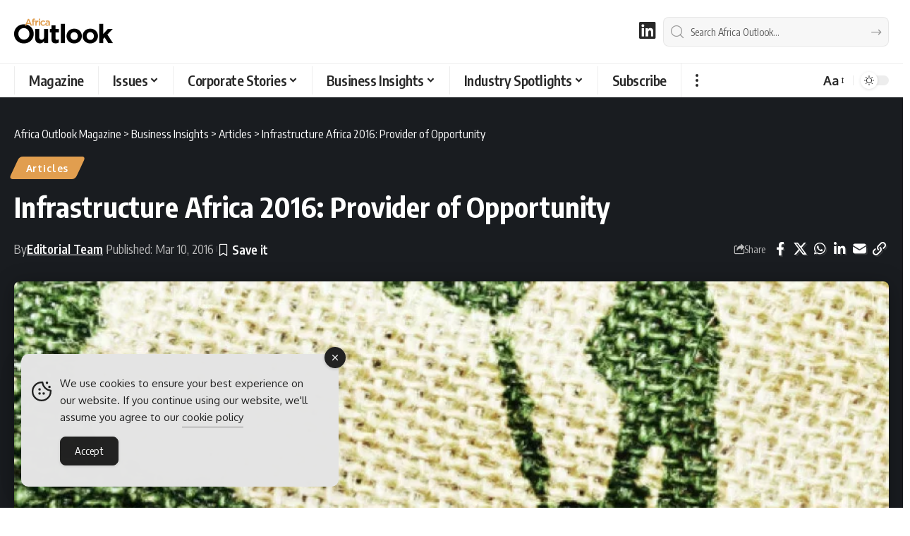

--- FILE ---
content_type: text/html; charset=UTF-8
request_url: https://www.africaoutlookmag.com/industry-insights/article/833-infrastructure-africa-2016-provider-of-opportunity
body_size: 36776
content:
<!DOCTYPE html><html lang="en-ZA"><head><meta charset="UTF-8" /><meta http-equiv="X-UA-Compatible" content="IE=edge" /><meta name="viewport" content="width=device-width, initial-scale=1.0" /><link rel="profile" href="https://gmpg.org/xfn/11" /><meta name='robots' content='index, follow, max-image-preview:large, max-snippet:-1, max-video-preview:-1' /><title>Infrastructure Africa 2016: Provider of Opportunity - Company Profiles</title><meta name="description" content="Africa Outlook Magazine Infrastructure Africa 2016: Provider of Opportunity ." /><link rel="preconnect" href="https://fonts.gstatic.com" crossorigin><link rel="preload" as="style" onload="this.onload=null;this.rel='stylesheet'" id="rb-preload-gfonts" href="https://fonts.googleapis.com/css?family=Oxygen%3A400%2C700%7CEncode+Sans+Condensed%3A400%2C500%2C600%2C700%2C800&amp;display=swap" crossorigin><noscript><link rel="stylesheet" href="https://fonts.googleapis.com/css?family=Oxygen%3A400%2C700%7CEncode+Sans+Condensed%3A400%2C500%2C600%2C700%2C800&amp;display=swap"></noscript><link rel="canonical" href="https://www.africaoutlookmag.com/industry-insights/article/833-infrastructure-africa-2016-provider-of-opportunity" /><meta property="og:locale" content="en_US" /><meta property="og:type" content="article" /><meta property="og:title" content="Contact the Africa Outlook Magazine Team" /><meta property="og:description" content="Contact the Africa Outlook Magazine Team to discuss how we can help you." /><meta property="og:url" content="https://www.africaoutlookmag.com/industry-insights/article/833-infrastructure-africa-2016-provider-of-opportunity" /><meta property="og:site_name" content="Africa Outlook Magazine" /><meta property="article:published_time" content="2016-03-10T00:00:00+00:00" /><meta property="article:modified_time" content="2023-06-06T14:11:24+00:00" /><meta property="og:image" content="https://www.africaoutlookmag.com/media/2022/12/infrastructure-africa-2016-provider-of-opportunity-1580434634.coverImage.2x-1-jpg-webp.webp" /><meta property="og:image:width" content="880" /><meta property="og:image:height" content="512" /><meta property="og:image:type" content="image/jpeg" /><meta name="author" content="Editorial Team" /><meta name="twitter:card" content="summary_large_image" /><meta name="twitter:title" content="Contact the Africa Outlook Magazine Team" /><meta name="twitter:description" content="Contact the Africa Outlook Magazine Team to discuss how we can help you." /> <script type="application/ld+json" class="yoast-schema-graph">{"@context":"https://schema.org","@graph":[{"@type":"Article","@id":"https://www.africaoutlookmag.com/industry-insights/article/833-infrastructure-africa-2016-provider-of-opportunity#article","isPartOf":{"@id":"https://www.africaoutlookmag.com/industry-insights/article/833-infrastructure-africa-2016-provider-of-opportunity"},"author":{"@id":"https://www.africaoutlookmag.com/#/schema/person/0dab5fdd2627501de7bc721f20545898"},"headline":"Infrastructure Africa 2016: Provider of Opportunity","datePublished":"2016-03-10T00:00:00+00:00","dateModified":"2023-06-06T14:11:24+00:00","mainEntityOfPage":{"@id":"https://www.africaoutlookmag.com/industry-insights/article/833-infrastructure-africa-2016-provider-of-opportunity"},"wordCount":546,"publisher":{"@id":"https://www.africaoutlookmag.com/#organization"},"image":{"@id":"https://www.africaoutlookmag.com/industry-insights/article/833-infrastructure-africa-2016-provider-of-opportunity#primaryimage"},"thumbnailUrl":"https://www.africaoutlookmag.com/media/2022/12/infrastructure-africa-2016-provider-of-opportunity-1580434634.coverImage.2x-1-jpg-webp.webp","articleSection":["Articles"],"inLanguage":"en-ZA"},{"@type":"WebPage","@id":"https://www.africaoutlookmag.com/industry-insights/article/833-infrastructure-africa-2016-provider-of-opportunity","url":"https://www.africaoutlookmag.com/industry-insights/article/833-infrastructure-africa-2016-provider-of-opportunity","name":"Infrastructure Africa 2016: Provider of Opportunity - Company Profiles","isPartOf":{"@id":"https://www.africaoutlookmag.com/#website"},"primaryImageOfPage":{"@id":"https://www.africaoutlookmag.com/industry-insights/article/833-infrastructure-africa-2016-provider-of-opportunity#primaryimage"},"image":{"@id":"https://www.africaoutlookmag.com/industry-insights/article/833-infrastructure-africa-2016-provider-of-opportunity#primaryimage"},"thumbnailUrl":"https://www.africaoutlookmag.com/media/2022/12/infrastructure-africa-2016-provider-of-opportunity-1580434634.coverImage.2x-1-jpg-webp.webp","datePublished":"2016-03-10T00:00:00+00:00","dateModified":"2023-06-06T14:11:24+00:00","description":"Africa Outlook Magazine Infrastructure Africa 2016: Provider of Opportunity .","breadcrumb":{"@id":"https://www.africaoutlookmag.com/industry-insights/article/833-infrastructure-africa-2016-provider-of-opportunity#breadcrumb"},"inLanguage":"en-ZA","potentialAction":[{"@type":"ReadAction","target":["https://www.africaoutlookmag.com/industry-insights/article/833-infrastructure-africa-2016-provider-of-opportunity"]}],"author":{"@id":"https://www.africaoutlookmag.com/#/schema/person/0dab5fdd2627501de7bc721f20545898"}},{"@type":"ImageObject","inLanguage":"en-ZA","@id":"https://www.africaoutlookmag.com/industry-insights/article/833-infrastructure-africa-2016-provider-of-opportunity#primaryimage","url":"https://www.africaoutlookmag.com/media/2022/12/infrastructure-africa-2016-provider-of-opportunity-1580434634.coverImage.2x-1-jpg-webp.webp","contentUrl":"https://www.africaoutlookmag.com/media/2022/12/infrastructure-africa-2016-provider-of-opportunity-1580434634.coverImage.2x-1-jpg-webp.webp","width":880,"height":512},{"@type":"BreadcrumbList","@id":"https://www.africaoutlookmag.com/industry-insights/article/833-infrastructure-africa-2016-provider-of-opportunity#breadcrumb","itemListElement":[{"@type":"ListItem","position":1,"name":"Home","item":"https://www.africaoutlookmag.com/"},{"@type":"ListItem","position":2,"name":"Business Insights","item":"https://www.africaoutlookmag.com/industry-insights"},{"@type":"ListItem","position":3,"name":"Articles","item":"https://www.africaoutlookmag.com/industry-insights/article"},{"@type":"ListItem","position":4,"name":"Infrastructure Africa 2016: Provider of Opportunity"}]},{"@type":"WebSite","@id":"https://www.africaoutlookmag.com/#website","url":"https://www.africaoutlookmag.com/","name":"Africa Outlook Magazine","description":"B2B Magazine for Africa Region","publisher":{"@id":"https://www.africaoutlookmag.com/#organization"},"alternateName":"Africa Outlook","potentialAction":[{"@type":"SearchAction","target":{"@type":"EntryPoint","urlTemplate":"https://www.africaoutlookmag.com/?s={search_term_string}"},"query-input":{"@type":"PropertyValueSpecification","valueRequired":true,"valueName":"search_term_string"}}],"inLanguage":"en-ZA"},{"@type":"Organization","@id":"https://www.africaoutlookmag.com/#organization","name":"Africa Outlook Magazine","alternateName":"Africa Outlook","url":"https://www.africaoutlookmag.com/","logo":{"@type":"ImageObject","inLanguage":"en-ZA","@id":"https://www.africaoutlookmag.com/#/schema/logo/image/","url":"https://www.africaoutlookmag.com/media/2023/08/Africa-Outlook-Magazine-Brand.png","contentUrl":"https://www.africaoutlookmag.com/media/2023/08/Africa-Outlook-Magazine-Brand.png","width":696,"height":696,"caption":"Africa Outlook Magazine"},"image":{"@id":"https://www.africaoutlookmag.com/#/schema/logo/image/"},"sameAs":["https://www.linkedin.com/company/africa-outlook-magazine"]},{"@type":"Person","@id":"https://www.africaoutlookmag.com/#/schema/person/68f93bd2d7503acd58feb371254e2ef8","name":"Editor","image":{"@type":"ImageObject","inLanguage":"en-ZA","@id":"https://www.africaoutlookmag.com/#/schema/person/image/a1a391540e803b0d461494174335c86c","url":"https://secure.gravatar.com/avatar/1e1259dfabb121fd339bf2e1133502a9d79de1d2bb0b49bac9d706a036143fa7?s=96&d=mm&r=g","contentUrl":"https://secure.gravatar.com/avatar/1e1259dfabb121fd339bf2e1133502a9d79de1d2bb0b49bac9d706a036143fa7?s=96&d=mm&r=g","caption":"Editor"},"url":"https://www.africaoutlookmag.com/author/theeditor"},{"@type":"Person","@id":"https://www.africaoutlookmag.com/#/schema/person/0dab5fdd2627501de7bc721f20545898","name":"Editorial Team","image":{"@type":"ImageObject","inLanguage":"en-ZA","@id":"https://www.africaoutlookmag.com/#/schema/person/image/23494c9101089ad44ae88ce9d2f56aac","url":"https://secure.gravatar.com/avatar/?s=96&d=mm&r=g","contentUrl":"https://secure.gravatar.com/avatar/?s=96&d=mm&r=g","caption":"Editorial Team"},"sameAs":["https://www.linkedin.com/company/africa-outlook-magazine"],"url":"https://www.africaoutlookmag.com/author/staffwriter"}]}</script> <link rel='dns-prefetch' href='//www.googletagmanager.com' /><link rel="alternate" type="application/rss+xml" title="Africa Outlook Magazine &raquo; Feed" href="https://www.africaoutlookmag.com/feed" /><link rel="alternate" title="oEmbed (JSON)" type="application/json+oembed" href="https://www.africaoutlookmag.com/wp-json/oembed/1.0/embed?url=https%3A%2F%2Fwww.africaoutlookmag.com%2Findustry-insights%2Farticle%2F833-infrastructure-africa-2016-provider-of-opportunity" /><link rel="alternate" title="oEmbed (XML)" type="text/xml+oembed" href="https://www.africaoutlookmag.com/wp-json/oembed/1.0/embed?url=https%3A%2F%2Fwww.africaoutlookmag.com%2Findustry-insights%2Farticle%2F833-infrastructure-africa-2016-provider-of-opportunity&#038;format=xml" /><style>.lazyload,
			.lazyloading {
				max-width: 100%;
			}</style> <script type="application/ld+json">{
    "@context": "https://schema.org",
    "@type": "Organization",
    "legalName": "Africa Outlook Magazine",
    "url": "https://www.africaoutlookmag.com/",
    "logo": "https://www.africaoutlookmag.com/media/2025/03/Africa-Outlook-logo-nav-light.png",
    "sameAs": [
        "https://www.linkedin.com/company/africa-outlook-magazine"
    ]
}</script> <style id='wp-img-auto-sizes-contain-inline-css'>img:is([sizes=auto i],[sizes^="auto," i]){contain-intrinsic-size:3000px 1500px}
/*# sourceURL=wp-img-auto-sizes-contain-inline-css */</style><link rel='stylesheet' id='wp-block-library-css' href='https://www.africaoutlookmag.com/wp-includes/css/dist/block-library/style.min.css?ver=c39c24cde4644a467cd99b642a5aed0a' media='all' /><style id='classic-theme-styles-inline-css'>/*! This file is auto-generated */
.wp-block-button__link{color:#fff;background-color:#32373c;border-radius:9999px;box-shadow:none;text-decoration:none;padding:calc(.667em + 2px) calc(1.333em + 2px);font-size:1.125em}.wp-block-file__button{background:#32373c;color:#fff;text-decoration:none}
/*# sourceURL=/wp-includes/css/classic-themes.min.css */</style><link rel='stylesheet' id='foxiz-elements-css' href='https://www.africaoutlookmag.com/wp-content/plugins/foxiz-core/lib/foxiz-elements/public/style.css?ver=3.1' media='all' /><style id='global-styles-inline-css'>:root{--wp--preset--aspect-ratio--square: 1;--wp--preset--aspect-ratio--4-3: 4/3;--wp--preset--aspect-ratio--3-4: 3/4;--wp--preset--aspect-ratio--3-2: 3/2;--wp--preset--aspect-ratio--2-3: 2/3;--wp--preset--aspect-ratio--16-9: 16/9;--wp--preset--aspect-ratio--9-16: 9/16;--wp--preset--color--black: #000000;--wp--preset--color--cyan-bluish-gray: #abb8c3;--wp--preset--color--white: #ffffff;--wp--preset--color--pale-pink: #f78da7;--wp--preset--color--vivid-red: #cf2e2e;--wp--preset--color--luminous-vivid-orange: #ff6900;--wp--preset--color--luminous-vivid-amber: #fcb900;--wp--preset--color--light-green-cyan: #7bdcb5;--wp--preset--color--vivid-green-cyan: #00d084;--wp--preset--color--pale-cyan-blue: #8ed1fc;--wp--preset--color--vivid-cyan-blue: #0693e3;--wp--preset--color--vivid-purple: #9b51e0;--wp--preset--gradient--vivid-cyan-blue-to-vivid-purple: linear-gradient(135deg,rgb(6,147,227) 0%,rgb(155,81,224) 100%);--wp--preset--gradient--light-green-cyan-to-vivid-green-cyan: linear-gradient(135deg,rgb(122,220,180) 0%,rgb(0,208,130) 100%);--wp--preset--gradient--luminous-vivid-amber-to-luminous-vivid-orange: linear-gradient(135deg,rgb(252,185,0) 0%,rgb(255,105,0) 100%);--wp--preset--gradient--luminous-vivid-orange-to-vivid-red: linear-gradient(135deg,rgb(255,105,0) 0%,rgb(207,46,46) 100%);--wp--preset--gradient--very-light-gray-to-cyan-bluish-gray: linear-gradient(135deg,rgb(238,238,238) 0%,rgb(169,184,195) 100%);--wp--preset--gradient--cool-to-warm-spectrum: linear-gradient(135deg,rgb(74,234,220) 0%,rgb(151,120,209) 20%,rgb(207,42,186) 40%,rgb(238,44,130) 60%,rgb(251,105,98) 80%,rgb(254,248,76) 100%);--wp--preset--gradient--blush-light-purple: linear-gradient(135deg,rgb(255,206,236) 0%,rgb(152,150,240) 100%);--wp--preset--gradient--blush-bordeaux: linear-gradient(135deg,rgb(254,205,165) 0%,rgb(254,45,45) 50%,rgb(107,0,62) 100%);--wp--preset--gradient--luminous-dusk: linear-gradient(135deg,rgb(255,203,112) 0%,rgb(199,81,192) 50%,rgb(65,88,208) 100%);--wp--preset--gradient--pale-ocean: linear-gradient(135deg,rgb(255,245,203) 0%,rgb(182,227,212) 50%,rgb(51,167,181) 100%);--wp--preset--gradient--electric-grass: linear-gradient(135deg,rgb(202,248,128) 0%,rgb(113,206,126) 100%);--wp--preset--gradient--midnight: linear-gradient(135deg,rgb(2,3,129) 0%,rgb(40,116,252) 100%);--wp--preset--font-size--small: 13px;--wp--preset--font-size--medium: 20px;--wp--preset--font-size--large: 36px;--wp--preset--font-size--x-large: 42px;--wp--preset--spacing--20: 0.44rem;--wp--preset--spacing--30: 0.67rem;--wp--preset--spacing--40: 1rem;--wp--preset--spacing--50: 1.5rem;--wp--preset--spacing--60: 2.25rem;--wp--preset--spacing--70: 3.38rem;--wp--preset--spacing--80: 5.06rem;--wp--preset--shadow--natural: 6px 6px 9px rgba(0, 0, 0, 0.2);--wp--preset--shadow--deep: 12px 12px 50px rgba(0, 0, 0, 0.4);--wp--preset--shadow--sharp: 6px 6px 0px rgba(0, 0, 0, 0.2);--wp--preset--shadow--outlined: 6px 6px 0px -3px rgb(255, 255, 255), 6px 6px rgb(0, 0, 0);--wp--preset--shadow--crisp: 6px 6px 0px rgb(0, 0, 0);}:where(.is-layout-flex){gap: 0.5em;}:where(.is-layout-grid){gap: 0.5em;}body .is-layout-flex{display: flex;}.is-layout-flex{flex-wrap: wrap;align-items: center;}.is-layout-flex > :is(*, div){margin: 0;}body .is-layout-grid{display: grid;}.is-layout-grid > :is(*, div){margin: 0;}:where(.wp-block-columns.is-layout-flex){gap: 2em;}:where(.wp-block-columns.is-layout-grid){gap: 2em;}:where(.wp-block-post-template.is-layout-flex){gap: 1.25em;}:where(.wp-block-post-template.is-layout-grid){gap: 1.25em;}.has-black-color{color: var(--wp--preset--color--black) !important;}.has-cyan-bluish-gray-color{color: var(--wp--preset--color--cyan-bluish-gray) !important;}.has-white-color{color: var(--wp--preset--color--white) !important;}.has-pale-pink-color{color: var(--wp--preset--color--pale-pink) !important;}.has-vivid-red-color{color: var(--wp--preset--color--vivid-red) !important;}.has-luminous-vivid-orange-color{color: var(--wp--preset--color--luminous-vivid-orange) !important;}.has-luminous-vivid-amber-color{color: var(--wp--preset--color--luminous-vivid-amber) !important;}.has-light-green-cyan-color{color: var(--wp--preset--color--light-green-cyan) !important;}.has-vivid-green-cyan-color{color: var(--wp--preset--color--vivid-green-cyan) !important;}.has-pale-cyan-blue-color{color: var(--wp--preset--color--pale-cyan-blue) !important;}.has-vivid-cyan-blue-color{color: var(--wp--preset--color--vivid-cyan-blue) !important;}.has-vivid-purple-color{color: var(--wp--preset--color--vivid-purple) !important;}.has-black-background-color{background-color: var(--wp--preset--color--black) !important;}.has-cyan-bluish-gray-background-color{background-color: var(--wp--preset--color--cyan-bluish-gray) !important;}.has-white-background-color{background-color: var(--wp--preset--color--white) !important;}.has-pale-pink-background-color{background-color: var(--wp--preset--color--pale-pink) !important;}.has-vivid-red-background-color{background-color: var(--wp--preset--color--vivid-red) !important;}.has-luminous-vivid-orange-background-color{background-color: var(--wp--preset--color--luminous-vivid-orange) !important;}.has-luminous-vivid-amber-background-color{background-color: var(--wp--preset--color--luminous-vivid-amber) !important;}.has-light-green-cyan-background-color{background-color: var(--wp--preset--color--light-green-cyan) !important;}.has-vivid-green-cyan-background-color{background-color: var(--wp--preset--color--vivid-green-cyan) !important;}.has-pale-cyan-blue-background-color{background-color: var(--wp--preset--color--pale-cyan-blue) !important;}.has-vivid-cyan-blue-background-color{background-color: var(--wp--preset--color--vivid-cyan-blue) !important;}.has-vivid-purple-background-color{background-color: var(--wp--preset--color--vivid-purple) !important;}.has-black-border-color{border-color: var(--wp--preset--color--black) !important;}.has-cyan-bluish-gray-border-color{border-color: var(--wp--preset--color--cyan-bluish-gray) !important;}.has-white-border-color{border-color: var(--wp--preset--color--white) !important;}.has-pale-pink-border-color{border-color: var(--wp--preset--color--pale-pink) !important;}.has-vivid-red-border-color{border-color: var(--wp--preset--color--vivid-red) !important;}.has-luminous-vivid-orange-border-color{border-color: var(--wp--preset--color--luminous-vivid-orange) !important;}.has-luminous-vivid-amber-border-color{border-color: var(--wp--preset--color--luminous-vivid-amber) !important;}.has-light-green-cyan-border-color{border-color: var(--wp--preset--color--light-green-cyan) !important;}.has-vivid-green-cyan-border-color{border-color: var(--wp--preset--color--vivid-green-cyan) !important;}.has-pale-cyan-blue-border-color{border-color: var(--wp--preset--color--pale-cyan-blue) !important;}.has-vivid-cyan-blue-border-color{border-color: var(--wp--preset--color--vivid-cyan-blue) !important;}.has-vivid-purple-border-color{border-color: var(--wp--preset--color--vivid-purple) !important;}.has-vivid-cyan-blue-to-vivid-purple-gradient-background{background: var(--wp--preset--gradient--vivid-cyan-blue-to-vivid-purple) !important;}.has-light-green-cyan-to-vivid-green-cyan-gradient-background{background: var(--wp--preset--gradient--light-green-cyan-to-vivid-green-cyan) !important;}.has-luminous-vivid-amber-to-luminous-vivid-orange-gradient-background{background: var(--wp--preset--gradient--luminous-vivid-amber-to-luminous-vivid-orange) !important;}.has-luminous-vivid-orange-to-vivid-red-gradient-background{background: var(--wp--preset--gradient--luminous-vivid-orange-to-vivid-red) !important;}.has-very-light-gray-to-cyan-bluish-gray-gradient-background{background: var(--wp--preset--gradient--very-light-gray-to-cyan-bluish-gray) !important;}.has-cool-to-warm-spectrum-gradient-background{background: var(--wp--preset--gradient--cool-to-warm-spectrum) !important;}.has-blush-light-purple-gradient-background{background: var(--wp--preset--gradient--blush-light-purple) !important;}.has-blush-bordeaux-gradient-background{background: var(--wp--preset--gradient--blush-bordeaux) !important;}.has-luminous-dusk-gradient-background{background: var(--wp--preset--gradient--luminous-dusk) !important;}.has-pale-ocean-gradient-background{background: var(--wp--preset--gradient--pale-ocean) !important;}.has-electric-grass-gradient-background{background: var(--wp--preset--gradient--electric-grass) !important;}.has-midnight-gradient-background{background: var(--wp--preset--gradient--midnight) !important;}.has-small-font-size{font-size: var(--wp--preset--font-size--small) !important;}.has-medium-font-size{font-size: var(--wp--preset--font-size--medium) !important;}.has-large-font-size{font-size: var(--wp--preset--font-size--large) !important;}.has-x-large-font-size{font-size: var(--wp--preset--font-size--x-large) !important;}
:where(.wp-block-post-template.is-layout-flex){gap: 1.25em;}:where(.wp-block-post-template.is-layout-grid){gap: 1.25em;}
:where(.wp-block-term-template.is-layout-flex){gap: 1.25em;}:where(.wp-block-term-template.is-layout-grid){gap: 1.25em;}
:where(.wp-block-columns.is-layout-flex){gap: 2em;}:where(.wp-block-columns.is-layout-grid){gap: 2em;}
:root :where(.wp-block-pullquote){font-size: 1.5em;line-height: 1.6;}
/*# sourceURL=global-styles-inline-css */</style><style id='dominant-color-styles-inline-css'>img[data-dominant-color]:not(.has-transparency) { background-color: var(--dominant-color); }
/*# sourceURL=dominant-color-styles-inline-css */</style><link rel='stylesheet' id='widgetopts-styles-css' href='https://www.africaoutlookmag.com/wp-content/plugins/extended-widget-options/assets/css/widget-options.css?ver=5.2.4' media='all' /><link rel='stylesheet' id='ce_responsive-css' href='https://www.africaoutlookmag.com/wp-content/plugins/simple-embed-code/css/video-container.min.css?ver=2.5.1' media='all' /><link rel='stylesheet' id='simple-gdpr-cookie-compliance-css' href='https://www.africaoutlookmag.com/wp-content/plugins/simple-gdpr-cookie-compliance/public/assets/dist/public.min.css?ver=2.0.0' media='all' /><style id='simple-gdpr-cookie-compliance-inline-css'>:root{--sgcc-text-color:#222222;--sgcc-link-color:#222222;--sgcc-link-hover-color:#00BC7D;--sgcc-notice-background-color:#E4E4E4;--sgcc-cookie-icon-color:#222222;--sgcc-close-button-background-color:#222222;--sgcc-close-button-hover-background-color:#00BC7D;--sgcc-close-button-color:#ffffff;--sgcc-close-button-hover-color:#ffffff;--sgcc-accept-button-background-color:#222222;--sgcc-accept-button-hover-background-color:#00BC7D;--sgcc-accept-button-color:#ffffff;--sgcc-accept-button-hover-color:#ffffff;--sgcc-accept-button-border-color:#222222;--sgcc-accept-button-hover-border-color:#00BC7D;}.sgcc-main-wrapper[data-layout=custom_width],.sgcc-main-wrapper[data-layout=pop_up]{--width :450px;}.sgcc-main-wrapper[data-layout=custom_width].position-bottom-left{--left :30px;--bottom :30px;}
/*# sourceURL=simple-gdpr-cookie-compliance-inline-css */</style><link rel='stylesheet' id='elementor-icons-css' href='https://www.africaoutlookmag.com/wp-content/plugins/elementor/assets/lib/eicons/css/elementor-icons.min.css?ver=5.45.0' media='all' /><link rel='stylesheet' id='elementor-frontend-css' href='https://www.africaoutlookmag.com/wp-content/plugins/elementor/assets/css/frontend.min.css?ver=3.34.1' media='all' /><link rel='stylesheet' id='elementor-post-12-css' href='https://www.africaoutlookmag.com/media/elementor/css/post-12.css?ver=1768561409' media='all' /><link rel='stylesheet' id='elementor-post-44278-css' href='https://www.africaoutlookmag.com/media/elementor/css/post-44278.css?ver=1768561409' media='all' /><link rel='stylesheet' id='elementor-post-45536-css' href='https://www.africaoutlookmag.com/media/elementor/css/post-45536.css?ver=1768561411' media='all' /><link rel='stylesheet' id='font-awesome-css' href='https://www.africaoutlookmag.com/wp-content/themes/foxiz/assets/css/font-awesome.css?ver=6.1.1' media='all' /><link rel='stylesheet' id='foxiz-main-css' href='https://www.africaoutlookmag.com/wp-content/themes/foxiz/assets/css/main.css?ver=2.7.0' media='all' /><style id='foxiz-main-inline-css'>:root {--body-fsize:18px;--h1-fsize:34px;--h2-fsize:20px;--h5-fweight:400;--h5-fsize:18px;--cat-transform:none;--cat-fsize:12px;--meta-fsize:15px;--menu-fsize:20px;--submenu-fsize:18px;--dwidgets-fsize:20px;--headline-fsize:40px;--heading-fsize:20px;--excerpt-fsize:18px;--bcrumb-fsize:16px;--readmore-fsize : 18px;--headline-s-fsize : 32px;}@media (max-width: 1024px) {body {--body-fsize : 18px;--h1-fsize : 24px;--h2-fsize : 22px;--cat-fsize : 16px;--meta-fsize : 16px;--readmore-fsize : 18px;--bcrumb-fsize : 16px;--excerpt-fsize : 18px;--dwidgets-fsize : 20px;--headline-fsize : 30px;--headline-s-fsize : 30px;}}@media (max-width: 767px) {body {--body-fsize : 18px;--h1-fsize : 24px;--h2-fsize : 22px;--cat-fsize : 16px;--meta-fsize : 16px;--readmore-fsize : 17px;--bcrumb-fsize : 16px;--excerpt-fsize : 20px;--dwidgets-fsize : 18px;--headline-fsize : 42px;--headline-s-fsize : 42px;}}:root {--g-color :#c89a63;--g-color-90 :#c89a63e6;--hyperlink-color :#febd2a;--indicator-bg-from :#febd2a;--indicator-bg-to :#febd2a;}[data-theme="dark"], .light-scheme {--g-color :#e19e4f;--g-color-90 :#e19e4fe6;}.is-hd-1, .is-hd-2, .is-hd-3 {--nav-bg: #000000;--nav-bg-from: #000000;--nav-bg-to: #000000;--nav-bg-glass: #000000bb;--nav-bg-glass-from: #000000bb;--nav-bg-glass-to: #000000bb;--nav-color :#ffffff;--nav-color-10 :#ffffff1a;--nav-color-h :#c89a63;--nav-color-h-accent :#c89a63;--transparent-nav-color :#000000;}[data-theme="dark"].is-hd-1, [data-theme="dark"].is-hd-2,[data-theme="dark"].is-hd-3 {--nav-bg: #000000;--nav-bg-from: #000000;--nav-bg-to: #000000;--nav-bg-glass: #00000011;--nav-bg-glass-from: #00000011;--nav-bg-glass-to: #00000011;--nav-color :#ffffff;--nav-color-10 :#ffffff1a;--nav-color-h :#c89a63;}[data-theme="dark"].is-hd-4 {--nav-bg: #191c20;--nav-bg-from: #191c20;--nav-bg-to: #191c20;--nav-bg-glass: #191c2011;--nav-bg-glass-from: #191c2011;--nav-bg-glass-to: #191c2011;}[data-theme="dark"].is-hd-5, [data-theme="dark"].is-hd-5:not(.sticky-on) {--nav-bg: #191c20;--nav-bg-from: #191c20;--nav-bg-to: #191c20;--nav-bg-glass: #191c2011;--nav-bg-glass-from: #191c2011;--nav-bg-glass-to: #191c2011;}[data-theme="dark"] {--subnav-color :#ffffff;--subnav-color-10 :#ffffff1a;--subnav-color-h :#c89a63;}:root {--mbnav-bg: #000000;--mbnav-bg-from: #000000;--mbnav-bg-to: #000000;--mbnav-bg-glass: #000000bb;--mbnav-bg-glass-from: #000000bb;--mbnav-bg-glass-to: #000000bb;--submbnav-bg: #ffffff;--submbnav-bg-from: #ffffff;--submbnav-bg-to: #ffffff;--mbnav-color :#ffffff;}[data-theme="dark"] {--mbnav-bg: #000000;--mbnav-bg-from: #000000;--mbnav-bg-to: #000000;--mbnav-bg-glass: #00000011;--mbnav-bg-glass-from: #00000011;--mbnav-bg-glass-to: #00000011;--submbnav-bg: #000000;--submbnav-bg-from: #000000;--submbnav-bg-to: #000000;--mbnav-color :#ffffff;--submbnav-color :#ffffff;}.archive .blog-content {--title-size: 34px;}body.search .blog-content {--title-size: 34px;}.saved-section .blog-content {--title-size: 34px;}@media (max-width: 1024px){.archive .blog-content {--title-size: 28px;}body.search .blog-content {--title-size: 28px;}.saved-section .blog-content {--title-size: 28px;}}@media (max-width: 767px){.archive .blog-content {--title-size: 34px;}body.search .blog-content {--title-size: 34px;}body.blog .blog-content {--title-size: 32px;}.saved-section .blog-content {--title-size: 34px;}}:root {--subnav-color :#000000;--subnav-color-10 :#0000001a;--subnav-color-h :#c89a63;--topad-spacing :15px;--round-3 :5px;--round-5 :8px;--round-7 :13px;--hyperlink-color :#febd2a;--hyperlink-line-color :#febd2a;--flogo-height :40px;--more-width :450px;--s10-feat-ratio :45%;--s11-feat-ratio :45%;--login-popup-w : 350px;}[data-theme="dark"], .light-scheme {--hyperlink-color :#febd2a;--hyperlink-line-color :#febd2a; }.mobile-menu > li > a  { font-size:18px;}.mobile-menu .sub-menu a, .logged-mobile-menu a { font-size:18px;}.mobile-qview a { font-size:20px;}.search-header:before { background-repeat : no-repeat;background-size : cover;background-attachment : scroll;background-position : center center;}[data-theme="dark"] .search-header:before { background-repeat : no-repeat;background-size : cover;background-attachment : scroll;background-position : center center;}.footer-has-bg { background-color : #000000;}[data-theme="dark"] .footer-has-bg { background-color : #000000;}.copyright-menu a { font-size:16px; }.copyright-inner .copyright { font-size:16px; }.footer-col .widget_nav_menu a > span { font-size:18px; }#amp-mobile-version-switcher { display: none; }
/*# sourceURL=foxiz-main-inline-css */</style><link rel='stylesheet' id='foxiz-print-css' href='https://www.africaoutlookmag.com/wp-content/themes/foxiz/assets/css/print.css?ver=2.7.0' media='all' /><link rel='stylesheet' id='foxiz-style-css' href='https://www.africaoutlookmag.com/wp-content/themes/foxiz/style.css?ver=2.7.0' media='all' /><link rel='stylesheet' id='sib-front-css-css' href='https://www.africaoutlookmag.com/wp-content/plugins/mailin/css/mailin-front.css?ver=c39c24cde4644a467cd99b642a5aed0a' media='all' /><link rel='stylesheet' id='elementor-gf-local-roboto-css' href='https://www.africaoutlookmag.com/media/elementor/google-fonts/css/roboto.css?ver=1743280530' media='all' /><link rel='stylesheet' id='elementor-gf-local-robotoslab-css' href='https://www.africaoutlookmag.com/media/elementor/google-fonts/css/robotoslab.css?ver=1743280569' media='all' /><link rel='stylesheet' id='elementor-icons-shared-0-css' href='https://www.africaoutlookmag.com/wp-content/plugins/elementor/assets/lib/font-awesome/css/fontawesome.min.css?ver=5.15.3' media='all' /><link rel='stylesheet' id='elementor-icons-fa-brands-css' href='https://www.africaoutlookmag.com/wp-content/plugins/elementor/assets/lib/font-awesome/css/brands.min.css?ver=5.15.3' media='all' /> <script src="https://www.africaoutlookmag.com/wp-includes/js/jquery/jquery.min.js?ver=3.7.1" id="jquery-core-js"></script> <script data-optimized="1" src="https://www.africaoutlookmag.com/wp-content/litespeed/js/21264f71e96e9c4189c9749aa60c3e85.js?ver=52f4a" id="jquery-migrate-js" defer data-deferred="1"></script> <script data-optimized="1" id="post-views-counter-frontend-js-before" src="[data-uri]" defer></script> <script data-optimized="1" src="https://www.africaoutlookmag.com/wp-content/litespeed/js/302d70ad085a3d53195c9b52a9d5a9d7.js?ver=d718c" id="post-views-counter-frontend-js" defer data-deferred="1"></script> <script data-optimized="1" src="https://www.africaoutlookmag.com/wp-content/litespeed/js/0abd636d97da7ccddceda59da722c506.js?ver=83c1d" id="highlight-share-js" defer data-deferred="1"></script> <script data-optimized="1" id="sib-front-js-js-extra" src="[data-uri]" defer></script> <script data-optimized="1" src="https://www.africaoutlookmag.com/wp-content/litespeed/js/f5176f37fc87907b35c39f1d00cc9822.js?ver=11391" id="sib-front-js-js" defer data-deferred="1"></script> <link rel="preload" href="https://www.africaoutlookmag.com/wp-content/themes/foxiz/assets/fonts/icons.woff2?ver=2.5.0" as="font" type="font/woff2" crossorigin="anonymous"><link rel="preload" href="https://www.africaoutlookmag.com/wp-content/themes/foxiz/assets/fonts/fa-brands-400.woff2" as="font" type="font/woff2" crossorigin="anonymous"><link rel="preload" href="https://www.africaoutlookmag.com/wp-content/themes/foxiz/assets/fonts/fa-regular-400.woff2" as="font" type="font/woff2" crossorigin="anonymous"><meta name="generator" content="dominant-color-images 1.2.0"><meta name="generator" content="Site Kit by Google 1.170.0" /><script async src="https://pagead2.googlesyndication.com/pagead/js/adsbygoogle.js?client=ca-pub-5486865527718574"
     crossorigin="anonymous"></script> <script data-optimized="1" type="text/javascript" src="[data-uri]" defer></script> <meta name="generator" content="performance-lab 4.0.1; plugins: dominant-color-images, embed-optimizer, speculation-rules, webp-uploads"><meta name="generator" content="webp-uploads 2.6.1"> <script data-optimized="1" src="[data-uri]" defer></script> <script data-optimized="1" src="[data-uri]" defer></script> <style>.no-js img.lazyload {
				display: none;
			}

			figure.wp-block-image img.lazyloading {
				min-width: 150px;
			}

			.lazyload,
			.lazyloading {
				--smush-placeholder-width: 100px;
				--smush-placeholder-aspect-ratio: 1/1;
				width: var(--smush-image-width, var(--smush-placeholder-width)) !important;
				aspect-ratio: var(--smush-image-aspect-ratio, var(--smush-placeholder-aspect-ratio)) !important;
			}

						.lazyload, .lazyloading {
				opacity: 0;
			}

			.lazyloaded {
				opacity: 1;
				transition: opacity 400ms;
				transition-delay: 0ms;
			}</style><meta name="generator" content="speculation-rules 1.6.0"> <script type="application/ld+json">{
    "@context": "https://schema.org",
    "@type": "WebSite",
    "@id": "https://www.africaoutlookmag.com/#website",
    "url": "https://www.africaoutlookmag.com/",
    "name": "Africa Outlook Magazine",
    "potentialAction": {
        "@type": "SearchAction",
        "target": "https://www.africaoutlookmag.com/?s={search_term_string}",
        "query-input": "required name=search_term_string"
    }
}</script> <meta name="generator" content="embed-optimizer 1.0.0-beta3"> <script data-optimized="1" src="[data-uri]" defer></script> <script type="application/ld+json">{
    "@context": "https://schema.org",
    "@type": "Article",
    "headline": "Infrastructure Africa 2016: Provider of Opportunity",
    "description": "Infrastructure Africa 2016 has partnered with the African Development Bank (AfDB) to focus on Africa's regional gender equality within the infrastructure space",
    "mainEntityOfPage": {
        "@type": "WebPage",
        "@id": "https://www.africaoutlookmag.com/industry-insights/article/833-infrastructure-africa-2016-provider-of-opportunity"
    },
    "author": {
        "@type": "Person",
        "name": "Editor",
        "url": "https://www.africaoutlookmag.com/author/theeditor"
    },
    "publisher": {
        "@type": "Organization",
        "name": "Africa Outlook Magazine",
        "url": "https://www.africaoutlookmag.com/",
        "logo": {
            "@type": "ImageObject",
            "url": "https://www.africaoutlookmag.com/media/2025/03/Africa-Outlook-logo-nav-light.png"
        }
    },
    "dateModified": "2023-06-06T14:11:24+00:00",
    "datePublished": "2016-03-10T00:00:00+00:00",
    "image": {
        "@type": "ImageObject",
        "url": "https://www.africaoutlookmag.com/media/2022/12/infrastructure-africa-2016-provider-of-opportunity-1580434634.coverImage.2x-1-jpg-webp.webp",
        "width": "880",
        "height": "512"
    },
    "commentCount": 0,
    "articleSection": [
        "Articles"
    ]
}</script> <script type="application/ld+json">{"@context":"http://schema.org","@type":"BreadcrumbList","itemListElement":[{"@type":"ListItem","position":4,"item":{"@id":"https://www.africaoutlookmag.com/industry-insights/article/833-infrastructure-africa-2016-provider-of-opportunity","name":"Infrastructure Africa 2016: Provider of Opportunity"}},{"@type":"ListItem","position":3,"item":{"@id":"https://www.africaoutlookmag.com/industry-insights/article","name":"Articles"}},{"@type":"ListItem","position":2,"item":{"@id":"https://www.africaoutlookmag.com/industry-insights","name":"Business Insights"}},{"@type":"ListItem","position":1,"item":{"@id":"https://www.africaoutlookmag.com","name":"Africa Outlook Magazine"}}]}</script> <link rel="icon" href="https://www.africaoutlookmag.com/media/2023/01/cropped-AFR-Site-Icon-1-32x32.png" sizes="32x32" /><link rel="icon" href="https://www.africaoutlookmag.com/media/2023/01/cropped-AFR-Site-Icon-1-192x192.png" sizes="192x192" /><link rel="apple-touch-icon" href="https://www.africaoutlookmag.com/media/2023/01/cropped-AFR-Site-Icon-1-180x180.png" /><meta name="msapplication-TileImage" content="https://www.africaoutlookmag.com/media/2023/01/cropped-AFR-Site-Icon-1-270x270.png" /><style id="wp-custom-css">.wp-block-table tfoot {
    border-top: 2px solid; border-color: #c3c3c3!important}
.opboxout {border:2px solid #c89a63; border-radius: 8px; padding: 14px 10px 2px 10px}
.wp-block-pullquote {padding: 3em 0 1em!important}
.opfw {
  margin: auto;
  width: 80%!important;
  border: 0px solid #73AD21;
  padding: 2% 5% 2% 5%;
}
.p-url {line-height: 1.2!important}
.entry-summary {line-height: 1.5!important}
div.s-hl-heading.h1 { display:none; }
body:not([data-theme="dark"]) .rb-search-form {
  color: #333;
}
.rb-user-popup-form.mfp-hide {
  display: none;
}
@media (max-width: 767px) {.category-hero-item {display: none;}}
.rbct {margin-bottom: 1.2rem!important}
.category .meta-separate:not(:last-child)::after {
  display: inline-flex;
  width: 1px;
  height: 8px;
  margin-left: 0.35em;
  content: '';
  -webkit-transform: skewX(-15deg);
  transform: skewX(-15deg);
  text-decoration: none !important;
  opacity: var(--meta-style-o, .3);
  border-radius: var(--meta-style-b, 0);
  background-color: var(--meta-fcolor);
  margin-right: 0.35em;
}
.category .meta-separate:not(:last-child)::after {
  display: inline-flex;
  width: 1px;
  height: 8px;
  margin-left: 0.35em;
  content: '';
  -webkit-transform: skewX(-15deg);
  transform: skewX(-15deg);
  text-decoration: none !important;
  opacity: var(--meta-style-o, .3);
  border-radius: var(--meta-style-b, 0);
  background-color: var(--meta-fcolor);
  margin-right: 0.35em;
}

.category-1568 .p-categories {display: none;}
.category-39 .p-categories {display: none;}
.category-40 .p-categories {display: none;}
.category-41 .p-categories {display: none;}
.category-42 .p-categories {display: none;}
.category-43 .p-categories {display: none;}
.category-45 .p-categories {display: none;}
.category-46 .p-categories {display: none;}
.category-47 .p-categories {display: none;}
.category-50 .p-categories {display: none;}
.category-51 .p-categories {display: none;}
.category-53 .p-categories {display: none;}
.category-155 .p-categories {display: none;}
.category-156 .p-categories {display: none;}
.category-157 .p-categories {display: none;}
.category-158 .p-categories {display: none;}
.category-159 .p-categories {display: none;}
.category-160 .p-categories {display: none;}
.category-161 .p-categories {display: none;}
.category-162 .p-categories {display: none;}
.category-316 .p-categories {display: none;}
.category-168 .p-categories {display: none;}
.category-169 .p-categories {display: none;}
.category-1623 .p-categories {display: none;}
.category-1638 .p-categories {display: none;}
.category-1639 .p-categories {display: none;}

a.rsswidget {color: #ffffff; font-size: 18px; text-decoration: none;}
a.rss-widget-title {color: #ffffff; font-size: 20px; font-weight: bold; text-decoration: none;}</style></head><body class="wp-singular post-template-default single single-post postid-22715 single-format-standard wp-embed-responsive wp-theme-foxiz personalized-all elementor-default elementor-kit-12 menu-ani-1 hover-ani-1 btn-ani-1 btn-transform-1 is-rm-1 lmeta-dot loader-1 dark-sw-1 mtax-1 toc-smooth is-hd-4 is-standard-2 is-backtop " data-theme="default"><div class="site-outer"><div id="site-header" class="header-wrap rb-section header-4 header-wrapper has-quick-menu"><div class="reading-indicator"><span id="reading-progress"></span></div><div class="logo-sec"><div class="logo-sec-inner rb-container edge-padding"><div class="logo-sec-left"><div class="logo-wrap is-image-logo site-branding">
<a href="https://www.africaoutlookmag.com/" class="logo" title="Africa Outlook Magazine">
<img data-lazyloaded="1" src="[data-uri]" class="logo-default" data-mode="default" height="120" width="280" data-src="https://www.africaoutlookmag.com/media/2025/03/Africa-Outlook-logo-nav-light.png" alt="Africa Outlook Magazine" decoding="async" loading="eager" fetchpriority="high"><img data-lazyloaded="1" src="[data-uri]" class="logo-dark" data-mode="dark" height="120" width="280" data-src="https://www.africaoutlookmag.com/media/2025/03/Africa-Outlook-logo-nav-dark.png" alt="Africa Outlook Magazine" decoding="async" loading="eager" fetchpriority="high">			</a></div></div><div class="logo-sec-right"><div class="header-social-list wnav-holder"><a class="social-link-custom social-link-1 social-link-LinkedIn" data-title="LinkedIn" aria-label="LinkedIn" href="https://www.linkedin.com/company/africa-outlook-magazine" target="_blank" rel="noopener nofollow"><i class="fab fa-linkedin fa-xl" aria-hidden="true"></i></a></div><div class="header-search-form is-form-layout"><form method="get" action="https://www.africaoutlookmag.com/" class="rb-search-form live-search-form"  data-search="post" data-limit="0" data-follow="0" data-tax="category" data-dsource="0"  data-ptype=""><div class="search-form-inner"><span class="search-icon"><i class="rbi rbi-search" aria-hidden="true"></i></span><span class="search-text"><input type="text" class="field" placeholder="Search Africa Outlook…" value="" name="s"/></span><span class="rb-search-submit"><input type="submit" value="Search"/><i class="rbi rbi-cright" aria-hidden="true"></i></span><span class="live-search-animation rb-loader"></span></div><div class="live-search-response"></div></form></div></div></div></div><div id="navbar-outer" class="navbar-outer"><div id="sticky-holder" class="sticky-holder"><div class="navbar-wrap"><div class="rb-container edge-padding"><div class="navbar-inner"><div class="navbar-left"><nav id="site-navigation" class="main-menu-wrap" aria-label="main menu"><ul id="menu-main" class="main-menu rb-menu large-menu" itemscope itemtype="https://www.schema.org/SiteNavigationElement"><li id="menu-item-26187" class="menu-item menu-item-type-custom menu-item-object-custom menu-item-26187"><a href="https://www.africaoutlookmag.com/magazine/issues/issue117"><span>Magazine</span></a></li><li id="menu-item-52076" class="menu-item menu-item-type-custom menu-item-object-custom menu-item-52076 menu-item-has-children menu-has-child-mega menu-has-child-mega-columns is-child-wide layout-col-1"><a href="https://www.africaoutlookmag.com/issues"><span>Issues</span></a><div class="mega-dropdown is-mega-column"><div class="rb-container edge-padding"><div class="mega-dropdown-inner"><div class="mega-columns"><div data-elementor-type="wp-post" data-elementor-id="52068" class="elementor elementor-52068" data-elementor-post-type="rb-etemplate"><div class="elementor-element elementor-element-6f77763 e-flex e-con-boxed e-con e-parent" data-id="6f77763" data-element_type="container"><div class="e-con-inner"><div class="elementor-element elementor-element-7460f4f elementor-widget elementor-widget-foxiz-heading" data-id="7460f4f" data-element_type="widget" data-widget_type="foxiz-heading.default"><div class="elementor-widget-container"><div id="uid_7460f4f" class="block-h heading-layout-10 tagline-iyes"><div class="heading-inner"><h2 class="heading-title"><a class="h-link" href="https://www.africaoutlookmag.com/issues">Issues</a></h2><div class="heading-tagline h6"><a class="heading-tagline-label" href="https://www.africaoutlookmag.com/issues">Show more</a><i class="rbi rbi-cright heading-tagline-icon" aria-hidden="true"></i></div></div></div></div></div></div></div><div class="elementor-element elementor-element-50fecdc e-flex e-con-boxed e-con e-parent" data-id="50fecdc" data-element_type="container" data-settings="{&quot;background_background&quot;:&quot;classic&quot;}"><div class="e-con-inner"><div class="elementor-element elementor-element-5f18399 e-con-full e-flex e-con e-child" data-id="5f18399" data-element_type="container" data-settings="{&quot;background_background&quot;:&quot;classic&quot;}"><div class="elementor-element elementor-element-868a871 e-grid e-con-full e-con e-child" data-id="868a871" data-element_type="container" data-settings="{&quot;background_background&quot;:&quot;classic&quot;}"><div class="elementor-element elementor-element-5c7d00f elementor-widget elementor-widget-image" data-id="5c7d00f" data-element_type="widget" data-widget_type="image.default"><div class="elementor-widget-container">
<a href="https://www.africaoutlookmag.com/magazine/issues/issue117">
<img data-lazyloaded="1" src="[data-uri]" width="150" height="200" data-src="https://www.africaoutlookmag.com/media/elementor/thumbs/Africa-Outlook-Magazine-Issue-117-Cover-rfjxul5liachxe9ed7bddxj2hkeb7r8txykhvkr6fk.jpg" title="Africa Outlook Magazine Issue 117" alt="Africa Outlook Magazine Issue 117" class="elementor-animation-pop no-lazyload" loading="lazy" />								</a></div></div></div><div class="elementor-element elementor-element-d5861bc elementor-widget elementor-widget-heading" data-id="d5861bc" data-element_type="widget" data-widget_type="heading.default"><div class="elementor-widget-container"><div class="elementor-heading-title elementor-size-default">Most Popular</div></div></div><div class="elementor-element elementor-element-a06f2af elementor-widget elementor-widget-foxiz-list-box-1" data-id="a06f2af" data-element_type="widget" data-widget_type="foxiz-list-box-1.default"><div class="elementor-widget-container"><div id="uid_a06f2af" class="block-wrap block-big block-list block-list-box-1 rb-columns rb-col-1 rb-tcol-1 rb-mcol-1 is-feat-right meta-s-default"><div class="block-inner"><div class="p-wrap p-list p-box p-list-1 p-list-box-1 box-bg" data-pid="55813"><div class="list-box"><div class="list-holder"><div class="list-feat-holder"><div class="feat-holder"><div class="p-featured">
<a class="p-flink" href="https://www.africaoutlookmag.com/mining/corica-mining-services-local-knowledge-global-standards" title="Corica Mining Services : Local Knowledge, Global Standards">
<img data-lazyloaded="1" src="[data-uri]" width="100" height="75" data-src="https://www.africaoutlookmag.com/media/2025/11/Corica-Mining-Services-main-100x75.jpg" class="featured-img not-transparent wp-post-image no-lazyload no-lazyload" alt="Corica Mining Services" fetchpriority="high" loading="eager" decoding="async" data-has-transparency="false" data-dominant-color="9b8b85" style="--dominant-color: #9b8b85;" />		</a></div></div></div><div class="p-content"><h3 class="entry-title">		<a class="p-url" href="https://www.africaoutlookmag.com/mining/corica-mining-services-local-knowledge-global-standards" rel="bookmark">Corica Mining Services : Local Knowledge, Global Standards</a></h3></div></div></div></div><div class="p-wrap p-list p-box p-list-1 p-list-box-1 box-bg" data-pid="55809"><div class="list-box"><div class="list-holder"><div class="list-feat-holder"><div class="feat-holder"><div class="p-featured">
<a class="p-flink" href="https://www.africaoutlookmag.com/mining/orica-emea-having-a-blast" title="Orica EMEA : Having a Blast">
<img data-lazyloaded="1" src="[data-uri]" width="100" height="75" data-src="https://www.africaoutlookmag.com/media/2025/11/Orica-EMEA-Main-1-100x75.jpg" class="featured-img not-transparent wp-post-image no-lazyload no-lazyload" alt="Orica EMEA" fetchpriority="high" loading="eager" decoding="async" data-has-transparency="false" data-dominant-color="687185" style="--dominant-color: #687185;" />		</a></div></div></div><div class="p-content"><h3 class="entry-title">		<a class="p-url" href="https://www.africaoutlookmag.com/mining/orica-emea-having-a-blast" rel="bookmark">Orica EMEA : Having a Blast</a></h3></div></div></div></div><div class="p-wrap p-list p-box p-list-1 p-list-box-1 box-bg" data-pid="55810"><div class="list-box"><div class="list-holder"><div class="list-feat-holder"><div class="feat-holder"><div class="p-featured">
<a class="p-flink" href="https://www.africaoutlookmag.com/food-beverage/sugar-corporation-of-uganda-limited-sweet-centenary" title="Sugar Corporation of Uganda Limited : Sweet Centenary">
<img data-lazyloaded="1" src="[data-uri]" width="100" height="75" data-src="https://www.africaoutlookmag.com/media/2025/11/Sugar-Corporation-of-Uganda-Main-100x75.jpg" class="featured-img not-transparent wp-post-image no-lazyload no-lazyload" alt="Sugar Corporation of Uganda" fetchpriority="high" loading="eager" decoding="async" data-has-transparency="false" data-dominant-color="64777f" style="--dominant-color: #64777f;" />		</a></div></div></div><div class="p-content"><h3 class="entry-title">		<a class="p-url" href="https://www.africaoutlookmag.com/food-beverage/sugar-corporation-of-uganda-limited-sweet-centenary" rel="bookmark">Sugar Corporation of Uganda Limited : Sweet Centenary</a></h3></div></div></div></div></div></div></div></div></div><div class="elementor-element elementor-element-4a35792 e-con-full e-flex e-con e-child" data-id="4a35792" data-element_type="container" data-settings="{&quot;background_background&quot;:&quot;classic&quot;}"><div class="elementor-element elementor-element-6b7c6c5 e-grid e-con-full e-con e-child" data-id="6b7c6c5" data-element_type="container" data-settings="{&quot;background_background&quot;:&quot;classic&quot;}"><div class="elementor-element elementor-element-117324a elementor-widget elementor-widget-image" data-id="117324a" data-element_type="widget" data-widget_type="image.default"><div class="elementor-widget-container">
<a href="https://www.africaoutlookmag.com/magazine/issues/issue116">
<img data-lazyloaded="1" src="[data-uri]" width="150" height="200" data-src="https://www.africaoutlookmag.com/media/elementor/thumbs/Africa-Outlook-Magazine-Issue-116-Cover-rdizums5wbr2g30cy0lks90ddi338322sfduj45o40.jpg" title="Africa Outlook Magazine Issue 116" alt="Africa Outlook Magazine Issue 116" class="elementor-animation-pop no-lazyload" loading="lazy" />								</a></div></div></div><div class="elementor-element elementor-element-8359fd6 elementor-widget elementor-widget-heading" data-id="8359fd6" data-element_type="widget" data-widget_type="heading.default"><div class="elementor-widget-container"><div class="elementor-heading-title elementor-size-default">Most Popular</div></div></div><div class="elementor-element elementor-element-a5aaf79 elementor-widget elementor-widget-foxiz-list-box-1" data-id="a5aaf79" data-element_type="widget" data-widget_type="foxiz-list-box-1.default"><div class="elementor-widget-container"><div id="uid_a5aaf79" class="block-wrap block-big block-list block-list-box-1 rb-columns rb-col-1 rb-tcol-1 rb-mcol-1 is-feat-right meta-s-default"><div class="block-inner"><div class="p-wrap p-list p-box p-list-1 p-list-box-1 box-bg" data-pid="54847"><div class="list-box"><div class="list-holder"><div class="list-feat-holder"><div class="feat-holder"><div class="p-featured">
<a class="p-flink" href="https://www.africaoutlookmag.com/mining/fg-gold-striking-gold-in-sierra-leone" title="FG Gold : Striking Gold in Sierra Leone">
<img data-lazyloaded="1" src="[data-uri]" width="100" height="75" data-src="https://www.africaoutlookmag.com/media/2025/10/FG-Gold-Main-100x75.jpg" class="featured-img not-transparent wp-post-image no-lazyload no-lazyload" alt="FG Gold" fetchpriority="high" loading="eager" decoding="async" data-has-transparency="false" data-dominant-color="b0b18b" style="--dominant-color: #b0b18b;" />		</a></div></div></div><div class="p-content"><h3 class="entry-title">		<a class="p-url" href="https://www.africaoutlookmag.com/mining/fg-gold-striking-gold-in-sierra-leone" rel="bookmark">FG Gold : Striking Gold in Sierra Leone</a></h3></div></div></div></div><div class="p-wrap p-list p-box p-list-1 p-list-box-1 box-bg" data-pid="54841"><div class="list-box"><div class="list-holder"><div class="list-feat-holder"><div class="feat-holder"><div class="p-featured">
<a class="p-flink" href="https://www.africaoutlookmag.com/mining/wesizwe-platinum-limited-pgm-horizons" title="Wesizwe Platinum Limited : PGM Horizons">
<img data-lazyloaded="1" src="[data-uri]" width="100" height="75" data-src="https://www.africaoutlookmag.com/media/2025/10/Wesizwe-main-100x75.jpg" class="featured-img not-transparent wp-post-image no-lazyload no-lazyload" alt="Wesizwe" fetchpriority="high" loading="eager" decoding="async" data-has-transparency="false" data-dominant-color="63646e" style="--dominant-color: #63646e;" />		</a></div></div></div><div class="p-content"><h3 class="entry-title">		<a class="p-url" href="https://www.africaoutlookmag.com/mining/wesizwe-platinum-limited-pgm-horizons" rel="bookmark">Wesizwe Platinum Limited : PGM Horizons</a></h3></div></div></div></div><div class="p-wrap p-list p-box p-list-1 p-list-box-1 box-bg" data-pid="54840"><div class="list-box"><div class="list-holder"><div class="list-feat-holder"><div class="feat-holder"><div class="p-featured">
<a class="p-flink" href="https://www.africaoutlookmag.com/manufacturing/rubber-estates-nigeria-limited-driving-africas-industrial-and-commercial-development" title="Rubber Estates Nigeria Limited : Driving Africa’s Industrial and Commercial Development">
<img data-lazyloaded="1" src="[data-uri]" width="100" height="75" data-src="https://www.africaoutlookmag.com/media/2025/10/RENL-main-100x75.jpg" class="featured-img not-transparent wp-post-image no-lazyload no-lazyload" alt="RENL" fetchpriority="high" loading="eager" decoding="async" data-has-transparency="false" data-dominant-color="63685e" style="--dominant-color: #63685e;" />		</a></div></div></div><div class="p-content"><h3 class="entry-title">		<a class="p-url" href="https://www.africaoutlookmag.com/manufacturing/rubber-estates-nigeria-limited-driving-africas-industrial-and-commercial-development" rel="bookmark">Rubber Estates Nigeria Limited : Driving Africa’s Industrial and Commercial Development</a></h3></div></div></div></div></div></div></div></div></div><div class="elementor-element elementor-element-770298a e-con-full e-flex e-con e-child" data-id="770298a" data-element_type="container" data-settings="{&quot;background_background&quot;:&quot;classic&quot;}"><div class="elementor-element elementor-element-308393c e-grid e-con-full e-con e-child" data-id="308393c" data-element_type="container" data-settings="{&quot;background_background&quot;:&quot;classic&quot;}"><div class="elementor-element elementor-element-b40a52d elementor-widget elementor-widget-image" data-id="b40a52d" data-element_type="widget" data-widget_type="image.default"><div class="elementor-widget-container">
<a href="https://www.africaoutlookmag.com/magazine/issues/issue115">
<img data-lazyloaded="1" src="[data-uri]" width="150" height="200" data-src="https://www.africaoutlookmag.com/media/elementor/thumbs/Africa-Outlook-Magazine-Issue-115-Cover-v2-rav9y7263tbg703g1o282g7yscr8dbhdtvfij9xwsw.jpg" title="Africa Outlook Magazine Issue 115" alt="Africa Outlook Magazine Issue 115" class="elementor-animation-pop no-lazyload" loading="lazy" />								</a></div></div></div><div class="elementor-element elementor-element-78b1a2b elementor-widget elementor-widget-heading" data-id="78b1a2b" data-element_type="widget" data-widget_type="heading.default"><div class="elementor-widget-container"><div class="elementor-heading-title elementor-size-default">Most Popular</div></div></div><div class="elementor-element elementor-element-0e3a94d elementor-widget__width-inherit elementor-widget elementor-widget-foxiz-list-box-1" data-id="0e3a94d" data-element_type="widget" data-widget_type="foxiz-list-box-1.default"><div class="elementor-widget-container"><div id="uid_0e3a94d" class="block-wrap block-big block-list block-list-box-1 rb-columns rb-col-1 rb-tcol-1 rb-mcol-1 is-feat-right meta-s-default"><div class="block-inner"><div class="p-wrap p-list p-box p-list-1 p-list-box-1 box-bg" data-pid="54205"><div class="list-box"><div class="list-holder"><div class="list-feat-holder"><div class="feat-holder"><div class="p-featured">
<a class="p-flink" href="https://www.africaoutlookmag.com/mining/rosh-pinah-zinc-sustainable-beyond-mining" title="Rosh Pinah Zinc : Sustainable Beyond Mining">
<img data-lazyloaded="1" src="[data-uri]" width="100" height="75" data-src="https://www.africaoutlookmag.com/media/2025/08/Rosh-Pinah-Zinc-Main-100x75.jpg" class="featured-img not-transparent wp-post-image no-lazyload no-lazyload" alt="Rosh Pinah Zinc main" fetchpriority="high" loading="eager" decoding="async" data-has-transparency="false" data-dominant-color="2d2626" style="--dominant-color: #2d2626;" />		</a></div></div></div><div class="p-content"><h3 class="entry-title">		<a class="p-url" href="https://www.africaoutlookmag.com/mining/rosh-pinah-zinc-sustainable-beyond-mining" rel="bookmark">Rosh Pinah Zinc : Sustainable Beyond Mining</a></h3></div></div></div></div><div class="p-wrap p-list p-box p-list-1 p-list-box-1 box-bg" data-pid="54209"><div class="list-box"><div class="list-holder"><div class="list-feat-holder"><div class="feat-holder"><div class="p-featured">
<a class="p-flink" href="https://www.africaoutlookmag.com/food-beverage/safresco-unpeeling-the-flavours-of-success" title="Safresco : Unpeeling the Flavours of Success">
<img data-lazyloaded="1" src="[data-uri]" width="100" height="75" data-src="https://www.africaoutlookmag.com/media/2025/08/MAIN-Safresco-100x75.jpg" class="featured-img not-transparent wp-post-image no-lazyload no-lazyload" alt="MAIN Safresco" fetchpriority="high" loading="eager" decoding="async" data-has-transparency="false" data-dominant-color="4f5f2a" style="--dominant-color: #4f5f2a;" />		</a></div></div></div><div class="p-content"><h3 class="entry-title">		<a class="p-url" href="https://www.africaoutlookmag.com/food-beverage/safresco-unpeeling-the-flavours-of-success" rel="bookmark">Safresco : Unpeeling the Flavours of Success</a></h3></div></div></div></div><div class="p-wrap p-list p-box p-list-1 p-list-box-1 box-bg" data-pid="54373"><div class="list-box"><div class="list-holder"><div class="list-feat-holder"><div class="feat-holder"><div class="p-featured">
<a class="p-flink" href="https://www.africaoutlookmag.com/agriculture/bonsucro-sowing-the-seeds-of-change" title="Bonsucro : Sowing the Seeds of Change">
<img data-lazyloaded="1" src="[data-uri]" width="100" height="75" data-src="https://www.africaoutlookmag.com/media/2025/08/MAIN-Bonsucro-100x75.jpg" class="featured-img not-transparent wp-post-image no-lazyload no-lazyload" alt="" fetchpriority="high" loading="eager" decoding="async" data-has-transparency="false" data-dominant-color="726a4e" style="--dominant-color: #726a4e;" />		</a></div></div></div><div class="p-content"><h3 class="entry-title">		<a class="p-url" href="https://www.africaoutlookmag.com/agriculture/bonsucro-sowing-the-seeds-of-change" rel="bookmark">Bonsucro : Sowing the Seeds of Change</a></h3></div></div></div></div></div></div></div></div></div></div></div></div></div></div></div></div></li><li id="menu-item-26234" class="menu-item menu-item-type-custom menu-item-object-custom menu-item-26234 menu-item-has-children menu-has-child-mega menu-has-child-mega-columns is-child-wide layout-col-4"><a href="https://www.africaoutlookmag.com/company-profiles"><span>Corporate Stories</span></a><div class="mega-dropdown is-mega-column"><div class="rb-container edge-padding"><div class="mega-dropdown-inner"><div class="mega-columns"><div id="nav_menu-13" class="extendedwopts-col col-md-12 col-sm-12 col-xs-12 widget rb-section w-sidebar clearfix widget_nav_menu"><div class="menu-sector-mega-col-1-container"><ul id="menu-sector-mega-col-1" class="menu"><li id="menu-item-26214" class="menu-item menu-item-type-taxonomy menu-item-object-category menu-item-26214"><a href="https://www.africaoutlookmag.com/agriculture"><span>Agriculture</span></a></li><li id="menu-item-26217" class="menu-item menu-item-type-taxonomy menu-item-object-category menu-item-26217"><a href="https://www.africaoutlookmag.com/construction"><span>Construction</span></a></li><li id="menu-item-26218" class="menu-item menu-item-type-taxonomy menu-item-object-category menu-item-26218"><a href="https://www.africaoutlookmag.com/economy"><span>Economy</span></a></li><li id="menu-item-33142" class="menu-item menu-item-type-taxonomy menu-item-object-category menu-item-33142"><a href="https://www.africaoutlookmag.com/energy-utilities"><span>Energy &amp; Utilities</span></a></li></ul></div></div><div id="nav_menu-14" class="extendedwopts-col col-md-12 col-sm-12 col-xs-12 widget rb-section w-sidebar clearfix widget_nav_menu"><div class="menu-sector-mega-col-2-container"><ul id="menu-sector-mega-col-2" class="menu"><li id="menu-item-26221" class="menu-item menu-item-type-taxonomy menu-item-object-category menu-item-26221"><a href="https://www.africaoutlookmag.com/finance"><span>Finance</span></a></li><li id="menu-item-26222" class="menu-item menu-item-type-taxonomy menu-item-object-category menu-item-26222"><a href="https://www.africaoutlookmag.com/food-beverage"><span>Food &amp; Beverage</span></a></li><li id="menu-item-26223" class="menu-item menu-item-type-taxonomy menu-item-object-category menu-item-26223"><a href="https://www.africaoutlookmag.com/healthcare"><span>Healthcare</span></a></li><li id="menu-item-33143" class="menu-item menu-item-type-taxonomy menu-item-object-category menu-item-33143"><a href="https://www.africaoutlookmag.com/manufacturing"><span>Manufacturing</span></a></li></ul></div></div><div id="nav_menu-15" class="extendedwopts-col col-md-12 col-sm-12 col-xs-12 widget rb-section w-sidebar clearfix widget_nav_menu"><div class="menu-sector-mega-col-3-container"><ul id="menu-sector-mega-col-3" class="menu"><li id="menu-item-26226" class="menu-item menu-item-type-taxonomy menu-item-object-category menu-item-26226"><a href="https://www.africaoutlookmag.com/mining"><span>Mining</span></a></li><li id="menu-item-26228" class="menu-item menu-item-type-taxonomy menu-item-object-category menu-item-26228"><a href="https://www.africaoutlookmag.com/oil-gas"><span>Oil &amp; Gas</span></a></li><li id="menu-item-26229" class="menu-item menu-item-type-taxonomy menu-item-object-category menu-item-26229"><a href="https://www.africaoutlookmag.com/retail"><span>Retail</span></a></li><li id="menu-item-33144" class="menu-item menu-item-type-taxonomy menu-item-object-category menu-item-33144"><a href="https://www.africaoutlookmag.com/supply-chain"><span>Supply Chain</span></a></li></ul></div></div><div id="nav_menu-16" class="extendedwopts-col col-md-12 col-sm-12 col-xs-12 widget rb-section w-sidebar clearfix widget_nav_menu"><div class="menu-sector-mega-col-4-container"><ul id="menu-sector-mega-col-4" class="menu"><li id="menu-item-26231" class="menu-item menu-item-type-taxonomy menu-item-object-category menu-item-26231"><a href="https://www.africaoutlookmag.com/sustainability"><span>Sustainability</span></a></li><li id="menu-item-26232" class="menu-item menu-item-type-taxonomy menu-item-object-category menu-item-26232"><a href="https://www.africaoutlookmag.com/technology"><span>Technology</span></a></li><li id="menu-item-33145" class="menu-item menu-item-type-taxonomy menu-item-object-category menu-item-33145"><a href="https://www.africaoutlookmag.com/technology/telecoms"><span>Telecoms</span></a></li><li id="menu-item-26233" class="menu-item menu-item-type-taxonomy menu-item-object-category menu-item-26233"><a href="https://www.africaoutlookmag.com/transport"><span>Transport</span></a></li></ul></div></div></div></div></div></div></li><li id="menu-item-5033" class="menu-item menu-item-type-taxonomy menu-item-object-category current-post-ancestor menu-item-5033 menu-item-has-children menu-has-child-mega is-child-wide"><a href="https://www.africaoutlookmag.com/industry-insights"><span>Business Insights</span></a><div class="mega-dropdown is-mega-category" ><div class="rb-container edge-padding"><div class="mega-dropdown-inner"><div class="mega-header mega-header-fw"><span class="h4">Business Insights</span><a class="mega-link is-meta" href="https://www.africaoutlookmag.com/industry-insights"><span>Show More</span><i class="rbi rbi-cright" aria-hidden="true"></i></a></div><div id="mega-listing-5033" class="block-wrap block-small block-grid block-grid-small-1 rb-columns rb-col-5 is-gap-10 meta-s-default"><div class="block-inner"><div class="p-wrap p-grid p-grid-small-1" data-pid="56014"><div class="feat-holder"><div class="p-featured">
<a class="p-flink" href="https://www.africaoutlookmag.com/healthcare/may-baker-nigeria-plc-an-indispensable-partner-to-nigerian-healthcare" title="May &amp; Baker Nigeria Plc : An Indispensable Partner to Nigerian Healthcare">
<img data-lazyloaded="1" src="[data-uri]" width="330" height="220" data-src="https://www.africaoutlookmag.com/media/2025/11/May-Baker-main-330x220.jpg" class="featured-img not-transparent wp-post-image no-lazyload" alt="May &amp; Baker" fetchpriority="high" loading="eager" decoding="async" data-has-transparency="false" data-dominant-color="5c735f" style="--dominant-color: #5c735f;" />		</a></div></div><div class="p-content"><div class="entry-title h4">		<a class="p-url" href="https://www.africaoutlookmag.com/healthcare/may-baker-nigeria-plc-an-indispensable-partner-to-nigerian-healthcare" rel="bookmark">May &amp; Baker Nigeria Plc : An Indispensable Partner to Nigerian Healthcare</a></div><div class="p-meta has-bookmark"><div class="meta-inner is-meta"><div class="meta-el meta-update">
<time class="updated" datetime="2025-12-02T07:22:46+00:00">Dec 2, 2025</time></div></div>
<span class="rb-bookmark bookmark-trigger" data-pid="56014"></span></div><div class="p-link">
<a class="p-readmore" href="https://www.africaoutlookmag.com/healthcare/may-baker-nigeria-plc-an-indispensable-partner-to-nigerian-healthcare"  aria-label="May &amp; Baker Nigeria Plc : An Indispensable Partner to Nigerian Healthcare"><span>Read More</span>					<i class="rbi rbi-cright" aria-hidden="true"></i>			</a></div></div></div><div class="p-wrap p-grid p-grid-small-1" data-pid="56012"><div class="feat-holder"><div class="p-featured">
<a class="p-flink" href="https://www.africaoutlookmag.com/food-beverage/etan-rum-sisterly-spirit" title="Étän Rum : Sisterly Spirit">
<img data-lazyloaded="1" src="[data-uri]" width="330" height="220" data-src="https://www.africaoutlookmag.com/media/2025/11/Etan-Rum-Main-330x220.jpg" class="featured-img not-transparent wp-post-image no-lazyload" alt="Etan Rum" fetchpriority="high" loading="eager" decoding="async" data-has-transparency="false" data-dominant-color="7d6c5a" style="--dominant-color: #7d6c5a;" />		</a></div></div><div class="p-content"><div class="entry-title h4">		<a class="p-url" href="https://www.africaoutlookmag.com/food-beverage/etan-rum-sisterly-spirit" rel="bookmark">Étän Rum : Sisterly Spirit</a></div><div class="p-meta has-bookmark"><div class="meta-inner is-meta"><div class="meta-el meta-update">
<time class="updated" datetime="2025-12-02T07:23:10+00:00">Dec 2, 2025</time></div></div>
<span class="rb-bookmark bookmark-trigger" data-pid="56012"></span></div><div class="p-link">
<a class="p-readmore" href="https://www.africaoutlookmag.com/food-beverage/etan-rum-sisterly-spirit"  aria-label="Étän Rum : Sisterly Spirit"><span>Read More</span>					<i class="rbi rbi-cright" aria-hidden="true"></i>			</a></div></div></div><div class="p-wrap p-grid p-grid-small-1" data-pid="56013"><div class="feat-holder"><div class="p-featured">
<a class="p-flink" href="https://www.africaoutlookmag.com/construction/natural-building-collective-redefining-architectural-possibilities" title="Natural Building Collective : Redefining Architectural Possibilities">
<img data-lazyloaded="1" src="[data-uri]" width="330" height="220" data-src="https://www.africaoutlookmag.com/media/2025/11/MAIN-Natural-Building-Collective-330x220.jpg" class="featured-img not-transparent wp-post-image no-lazyload" alt="Natural Building Collective" fetchpriority="high" loading="eager" decoding="async" data-has-transparency="false" data-dominant-color="7d6851" style="--dominant-color: #7d6851;" />		</a></div></div><div class="p-content"><div class="entry-title h4">		<a class="p-url" href="https://www.africaoutlookmag.com/construction/natural-building-collective-redefining-architectural-possibilities" rel="bookmark">Natural Building Collective : Redefining Architectural Possibilities</a></div><div class="p-meta has-bookmark"><div class="meta-inner is-meta"><div class="meta-el meta-update">
<time class="updated" datetime="2025-12-01T12:53:54+00:00">Dec 1, 2025</time></div></div>
<span class="rb-bookmark bookmark-trigger" data-pid="56013"></span></div><div class="p-link">
<a class="p-readmore" href="https://www.africaoutlookmag.com/construction/natural-building-collective-redefining-architectural-possibilities"  aria-label="Natural Building Collective : Redefining Architectural Possibilities"><span>Read More</span>					<i class="rbi rbi-cright" aria-hidden="true"></i>			</a></div></div></div><div class="p-wrap p-grid p-grid-small-1" data-pid="56015"><div class="feat-holder"><div class="p-featured">
<a class="p-flink" href="https://www.africaoutlookmag.com/healthcare/viiv-healthcare-how-ai-can-transform-african-healthcare" title="Viiv Healthcare : How AI Can Transform African Healthcare">
<img data-lazyloaded="1" src="[data-uri]" width="330" height="220" data-src="https://www.africaoutlookmag.com/media/2025/11/Viiv-Healthcare-How-AI-Can-Transform-African-Healthcare-Main-330x220.jpg" class="featured-img not-transparent wp-post-image no-lazyload" alt="Viiv Healthcare How AI Can Transform African Healthcare" fetchpriority="high" loading="eager" decoding="async" data-has-transparency="false" data-dominant-color="b2a09a" style="--dominant-color: #b2a09a;" />		</a></div></div><div class="p-content"><div class="entry-title h4">		<a class="p-url" href="https://www.africaoutlookmag.com/healthcare/viiv-healthcare-how-ai-can-transform-african-healthcare" rel="bookmark">Viiv Healthcare : How AI Can Transform African Healthcare</a></div><div class="p-meta has-bookmark"><div class="meta-inner is-meta"><div class="meta-el meta-update">
<time class="updated" datetime="2025-12-01T14:10:48+00:00">Dec 1, 2025</time></div></div>
<span class="rb-bookmark bookmark-trigger" data-pid="56015"></span></div><div class="p-link">
<a class="p-readmore" href="https://www.africaoutlookmag.com/healthcare/viiv-healthcare-how-ai-can-transform-african-healthcare"  aria-label="Viiv Healthcare : How AI Can Transform African Healthcare"><span>Read More</span>					<i class="rbi rbi-cright" aria-hidden="true"></i>			</a></div></div></div><div class="p-wrap p-grid p-grid-small-1" data-pid="54986"><div class="feat-holder"><div class="p-featured">
<a class="p-flink" href="https://www.africaoutlookmag.com/food-beverage/gcwalisa-sustenance-stability-in-south-africa" title="Gcwalisa : Sustenance Stability in South Africa">
<img data-lazyloaded="1" src="[data-uri]" width="330" height="220" data-src="https://www.africaoutlookmag.com/media/2025/10/GCWALI-Share-image-330x220.png" class="featured-img not-transparent wp-post-image no-lazyload" alt="" fetchpriority="high" loading="eager" decoding="async" data-has-transparency="false" data-dominant-color="9b804e" style="--dominant-color: #9b804e;" />		</a></div></div><div class="p-content"><div class="entry-title h4">		<a class="p-url" href="https://www.africaoutlookmag.com/food-beverage/gcwalisa-sustenance-stability-in-south-africa" rel="bookmark">Gcwalisa : Sustenance Stability in South Africa</a></div><div class="p-meta has-bookmark"><div class="meta-inner is-meta"><div class="meta-el meta-update">
<time class="updated" datetime="2025-12-04T11:16:15+00:00">Dec 4, 2025</time></div></div>
<span class="rb-bookmark bookmark-trigger" data-pid="54986"></span></div><div class="p-link">
<a class="p-readmore" href="https://www.africaoutlookmag.com/food-beverage/gcwalisa-sustenance-stability-in-south-africa"  aria-label="Gcwalisa : Sustenance Stability in South Africa"><span>Read More</span>					<i class="rbi rbi-cright" aria-hidden="true"></i>			</a></div></div></div></div></div></div></div></div></li><li id="menu-item-30311" class="menu-item menu-item-type-taxonomy menu-item-object-category menu-item-30311 menu-item-has-children menu-has-child-mega is-child-wide"><a href="https://www.africaoutlookmag.com/industry-spotlight"><span>Industry Spotlights</span></a><div class="mega-dropdown is-mega-category" ><div class="rb-container edge-padding"><div class="mega-dropdown-inner"><div class="mega-header mega-header-fw"><span class="h4">Industry Spotlights</span><a class="mega-link is-meta" href="https://www.africaoutlookmag.com/industry-spotlight"><span>Show More</span><i class="rbi rbi-cright" aria-hidden="true"></i></a></div><div id="mega-listing-30311" class="block-wrap block-small block-grid block-grid-small-1 rb-columns rb-col-5 is-gap-10 meta-s-default"><div class="block-inner"><div class="p-wrap p-grid p-grid-small-1" data-pid="53429"><div class="feat-holder"><div class="p-featured">
<a class="p-flink" href="https://www.africaoutlookmag.com/industry-spotlight/printing-sa-spotlight" title="Printing SA : Spotlight">
<img data-lazyloaded="1" src="[data-uri]" width="330" height="220" data-src="https://www.africaoutlookmag.com/media/2025/06/Printing-SA-Main-330x220.jpg" class="featured-img not-transparent wp-post-image no-lazyload" alt="Printing SA Main" fetchpriority="high" loading="eager" decoding="async" data-has-transparency="false" data-dominant-color="605c5a" style="--dominant-color: #605c5a;" />		</a></div></div><div class="p-content"><div class="entry-title h4">		<a class="p-url" href="https://www.africaoutlookmag.com/industry-spotlight/printing-sa-spotlight" rel="bookmark">Printing SA : Spotlight</a></div><div class="p-meta has-bookmark"><div class="meta-inner is-meta"><div class="meta-el meta-update">
<time class="updated" datetime="2025-11-11T09:28:07+00:00">Nov 11, 2025</time></div></div>
<span class="rb-bookmark bookmark-trigger" data-pid="53429"></span></div><div class="p-link">
<a class="p-readmore" href="https://www.africaoutlookmag.com/industry-spotlight/printing-sa-spotlight"  aria-label="Printing SA : Spotlight"><span>Read More</span>					<i class="rbi rbi-cright" aria-hidden="true"></i>			</a></div></div></div><div class="p-wrap p-grid p-grid-small-1" data-pid="52181"><div class="feat-holder"><div class="p-featured">
<a class="p-flink" href="https://www.africaoutlookmag.com/industry-spotlight/aspasa-spotlight" title="ASPASA : Spotlight">
<img data-lazyloaded="1" src="[data-uri]" width="330" height="220" data-src="https://www.africaoutlookmag.com/media/2025/04/MAIN-ASPASA-330x220.jpg" class="featured-img not-transparent wp-post-image no-lazyload" alt="MAIN ASPASA" fetchpriority="high" loading="eager" decoding="async" data-has-transparency="false" data-dominant-color="979487" style="--dominant-color: #979487;" />		</a></div></div><div class="p-content"><div class="entry-title h4">		<a class="p-url" href="https://www.africaoutlookmag.com/industry-spotlight/aspasa-spotlight" rel="bookmark">ASPASA : Spotlight</a></div><div class="p-meta has-bookmark"><div class="meta-inner is-meta"><div class="meta-el meta-update">
<time class="updated" datetime="2025-05-21T10:31:41+00:00">May 21, 2025</time></div></div>
<span class="rb-bookmark bookmark-trigger" data-pid="52181"></span></div><div class="p-link">
<a class="p-readmore" href="https://www.africaoutlookmag.com/industry-spotlight/aspasa-spotlight"  aria-label="ASPASA : Spotlight"><span>Read More</span>					<i class="rbi rbi-cright" aria-hidden="true"></i>			</a></div></div></div><div class="p-wrap p-grid p-grid-small-1" data-pid="52173"><div class="feat-holder"><div class="p-featured">
<a class="p-flink" href="https://www.africaoutlookmag.com/industry-spotlight/rwanda-ict-chamber-spotlight" title="Rwanda ICT Chamber : Spotlight">
<img data-lazyloaded="1" src="[data-uri]" width="330" height="220" data-src="https://www.africaoutlookmag.com/media/2025/04/Rwanda-ICT-Chamber-Spotlight-MAIN-330x220.jpg" class="featured-img not-transparent wp-post-image no-lazyload" alt="Rwanda ICT Chamber Spotlight MAIN" fetchpriority="high" loading="eager" decoding="async" data-has-transparency="false" data-dominant-color="9f8583" style="--dominant-color: #9f8583;" />		</a></div></div><div class="p-content"><div class="entry-title h4">		<a class="p-url" href="https://www.africaoutlookmag.com/industry-spotlight/rwanda-ict-chamber-spotlight" rel="bookmark">Rwanda ICT Chamber : Spotlight</a></div><div class="p-meta has-bookmark"><div class="meta-inner is-meta"><div class="meta-el meta-update">
<time class="updated" datetime="2025-11-11T09:37:36+00:00">Nov 11, 2025</time></div></div>
<span class="rb-bookmark bookmark-trigger" data-pid="52173"></span></div><div class="p-link">
<a class="p-readmore" href="https://www.africaoutlookmag.com/industry-spotlight/rwanda-ict-chamber-spotlight"  aria-label="Rwanda ICT Chamber : Spotlight"><span>Read More</span>					<i class="rbi rbi-cright" aria-hidden="true"></i>			</a></div></div></div><div class="p-wrap p-grid p-grid-small-1" data-pid="52149"><div class="feat-holder"><div class="p-featured">
<a class="p-flink" href="https://www.africaoutlookmag.com/industry-spotlight/malawi-chamber-of-mines-spotlight" title="Malawi Chamber of Mines : Spotlight">
<img data-lazyloaded="1" src="[data-uri]" width="330" height="220" data-src="https://www.africaoutlookmag.com/media/2025/04/Malawi-Chamber-of-Mines-main-330x220.jpg" class="featured-img not-transparent wp-post-image no-lazyload" alt="Small national flags of the Malawi on a dark background" fetchpriority="high" loading="eager" decoding="async" data-has-transparency="false" data-dominant-color="31231f" style="--dominant-color: #31231f;" />		</a></div></div><div class="p-content"><div class="entry-title h4">		<a class="p-url" href="https://www.africaoutlookmag.com/industry-spotlight/malawi-chamber-of-mines-spotlight" rel="bookmark">Malawi Chamber of Mines : Spotlight</a></div><div class="p-meta has-bookmark"><div class="meta-inner is-meta"><div class="meta-el meta-update">
<time class="updated" datetime="2025-05-07T10:18:53+00:00">May 7, 2025</time></div></div>
<span class="rb-bookmark bookmark-trigger" data-pid="52149"></span></div><div class="p-link">
<a class="p-readmore" href="https://www.africaoutlookmag.com/industry-spotlight/malawi-chamber-of-mines-spotlight"  aria-label="Malawi Chamber of Mines : Spotlight"><span>Read More</span>					<i class="rbi rbi-cright" aria-hidden="true"></i>			</a></div></div></div><div class="p-wrap p-grid p-grid-small-1" data-pid="51172"><div class="feat-holder"><div class="p-featured">
<a class="p-flink" href="https://www.africaoutlookmag.com/healthcare/south-african-medical-technology-industry-association-samed" title="South African Medical Technology Industry Association (SAMED) : Spotlight">
<img data-lazyloaded="1" src="[data-uri]" width="330" height="220" data-src="https://www.africaoutlookmag.com/media/2025/02/South-African-Medical-Technology-Industry-Association-SAMED-main-330x220.jpg" class="featured-img not-transparent wp-post-image no-lazyload" alt="South African Medical Technology Industry Association (SAMED) main" fetchpriority="high" loading="eager" decoding="async" data-has-transparency="false" data-dominant-color="53524a" style="--dominant-color: #53524a;" />		</a></div></div><div class="p-content"><div class="entry-title h4">		<a class="p-url" href="https://www.africaoutlookmag.com/healthcare/south-african-medical-technology-industry-association-samed" rel="bookmark">South African Medical Technology Industry Association (SAMED) : Spotlight</a></div><div class="p-meta has-bookmark"><div class="meta-inner is-meta"><div class="meta-el meta-update">
<time class="updated" datetime="2025-02-28T09:31:14+00:00">Feb 28, 2025</time></div></div>
<span class="rb-bookmark bookmark-trigger" data-pid="51172"></span></div><div class="p-link">
<a class="p-readmore" href="https://www.africaoutlookmag.com/healthcare/south-african-medical-technology-industry-association-samed"  aria-label="South African Medical Technology Industry Association (SAMED) : Spotlight"><span>Read More</span>					<i class="rbi rbi-cright" aria-hidden="true"></i>			</a></div></div></div></div></div></div></div></div></li><li id="menu-item-46164" class="menu-item menu-item-type-post_type menu-item-object-page menu-item-46164"><a title="Subscribe to Africa Outlook Magazine" href="https://www.africaoutlookmag.com/subscribe"><span>Subscribe</span></a></li></ul></nav><div class="more-section-outer menu-has-child-flex menu-has-child-mega-columns layout-col-2">
<a class="more-trigger icon-holder" href="#" rel="nofollow" role="button" data-title="More" aria-label="more">
<span class="dots-icon"><span></span><span></span><span></span></span> </a><div id="rb-more" class="more-section flex-dropdown"><div class="more-section-inner"><div class="more-content"><div class="mega-columns"><div class="extendedwopts-col col-md-12 col-sm-12 col-xs-12 widget more-col"><div id="nav_menu-17" class="extendedwopts-col col-md-12 col-sm-12 col-xs-12 widget rb-section clearfix widget_nav_menu"><div class="menu-dt-more-col-1-container"><ul id="menu-dt-more-col-1" class="menu"><li id="menu-item-45010" class="menu-item menu-item-type-post_type menu-item-object-page menu-item-45010"><a href="https://www.africaoutlookmag.com/about-us"><span>About Us</span></a></li><li id="menu-item-26428" class="menu-item menu-item-type-post_type menu-item-object-page menu-item-26428"><a href="https://www.africaoutlookmag.com/testimonials"><span>Testimonials</span></a></li><li id="menu-item-26430" class="menu-item menu-item-type-post_type menu-item-object-page menu-item-26430"><a href="https://www.africaoutlookmag.com/meet-the-team"><span>Meet The Team</span></a></li><li id="menu-item-26429" class="menu-item menu-item-type-post_type menu-item-object-page menu-item-26429"><a href="https://www.africaoutlookmag.com/work-with-us"><span>Tell Us Your Story</span></a></li><li id="menu-item-51654" class="menu-item menu-item-type-custom menu-item-object-custom menu-item-51654"><a href="https://www.africaoutlookmag.com/media-pack/"><span>Media Pack</span></a></li><li id="menu-item-56054" class="menu-item menu-item-type-custom menu-item-object-custom menu-item-56054"><a target="_blank" href="https://www.out-cs.com/advertising/"><span>Advertising</span></a></li><li id="menu-item-26431" class="menu-item menu-item-type-post_type menu-item-object-page menu-item-26431"><a href="https://www.africaoutlookmag.com/contact-us"><span>Contact Us</span></a></li></ul></div></div></div><div class="extendedwopts-col col-md-12 col-sm-12 col-xs-12 widget more-col"><div id="nav_menu-18" class="extendedwopts-col col-md-12 col-sm-12 col-xs-12 widget rb-section clearfix widget_nav_menu"><div class="menu-dt-more-col-2-container"><ul id="menu-dt-more-col-2" class="menu"><li id="menu-item-46167" class="menu-item menu-item-type-post_type menu-item-object-page menu-item-46167"><a href="https://www.africaoutlookmag.com/subscribe" title="Subscribe to Africa Outlook Magazine"><span>Subscribe Free</span></a></li><li id="menu-item-26433" class="menu-item menu-item-type-post_type menu-item-object-page menu-item-26433"><a href="https://www.africaoutlookmag.com/my-bookmarks"><span>My Bookmarks</span></a></li><li id="menu-item-32020" class="menu-item menu-item-type-post_type menu-item-object-page menu-item-32020"><a href="https://www.africaoutlookmag.com/outlook-features"><span>Outlook Features</span></a></li><li id="menu-item-30632" class="menu-item menu-item-type-post_type menu-item-object-page menu-item-30632"><a href="https://www.africaoutlookmag.com/events"><span>Events</span></a></li></ul></div></div></div></div></div><div class="collapse-footer"><div class="collapse-copyright">©2026 Outlook Publishing Ltd. All Rights Reserved.</div></div></div></div></div></div><div class="navbar-right"><div class="wnav-holder font-resizer">
<a href="#" role="button" class="font-resizer-trigger" data-title="Font Resizer"><span class="screen-reader-text">Font Resizer</span><strong>Aa</strong></a></div><div class="dark-mode-toggle-wrap"><div class="dark-mode-toggle">
<span class="dark-mode-slide">
<i class="dark-mode-slide-btn mode-icon-dark" data-title="Switch to Light"><svg class="svg-icon svg-mode-dark" aria-hidden="true" role="img" focusable="false" xmlns="http://www.w3.org/2000/svg" viewBox="0 0 1024 1024"><path fill="currentColor" d="M968.172 426.83c-2.349-12.673-13.274-21.954-26.16-22.226-12.876-0.22-24.192 8.54-27.070 21.102-27.658 120.526-133.48 204.706-257.334 204.706-145.582 0-264.022-118.44-264.022-264.020 0-123.86 84.18-229.676 204.71-257.33 12.558-2.88 21.374-14.182 21.102-27.066s-9.548-23.81-22.22-26.162c-27.996-5.196-56.654-7.834-85.176-7.834-123.938 0-240.458 48.266-328.098 135.904-87.638 87.638-135.902 204.158-135.902 328.096s48.264 240.458 135.902 328.096c87.64 87.638 204.16 135.904 328.098 135.904s240.458-48.266 328.098-135.904c87.638-87.638 135.902-204.158 135.902-328.096 0-28.498-2.638-57.152-7.828-85.17z"></path></svg></i>
<i class="dark-mode-slide-btn mode-icon-default" data-title="Switch to Dark"><svg class="svg-icon svg-mode-light" aria-hidden="true" role="img" focusable="false" xmlns="http://www.w3.org/2000/svg" viewBox="0 0 232.447 232.447"><path fill="currentColor" d="M116.211,194.8c-4.143,0-7.5,3.357-7.5,7.5v22.643c0,4.143,3.357,7.5,7.5,7.5s7.5-3.357,7.5-7.5V202.3 C123.711,198.157,120.354,194.8,116.211,194.8z" /><path fill="currentColor" d="M116.211,37.645c4.143,0,7.5-3.357,7.5-7.5V7.505c0-4.143-3.357-7.5-7.5-7.5s-7.5,3.357-7.5,7.5v22.641 C108.711,34.288,112.068,37.645,116.211,37.645z" /><path fill="currentColor" d="M50.054,171.78l-16.016,16.008c-2.93,2.929-2.931,7.677-0.003,10.606c1.465,1.466,3.385,2.198,5.305,2.198 c1.919,0,3.838-0.731,5.302-2.195l16.016-16.008c2.93-2.929,2.931-7.677,0.003-10.606C57.731,168.852,52.982,168.851,50.054,171.78 z" /><path fill="currentColor" d="M177.083,62.852c1.919,0,3.838-0.731,5.302-2.195L198.4,44.649c2.93-2.929,2.931-7.677,0.003-10.606 c-2.93-2.932-7.679-2.931-10.607-0.003l-16.016,16.008c-2.93,2.929-2.931,7.677-0.003,10.607 C173.243,62.12,175.163,62.852,177.083,62.852z" /><path fill="currentColor" d="M37.645,116.224c0-4.143-3.357-7.5-7.5-7.5H7.5c-4.143,0-7.5,3.357-7.5,7.5s3.357,7.5,7.5,7.5h22.645 C34.287,123.724,37.645,120.366,37.645,116.224z" /><path fill="currentColor" d="M224.947,108.724h-22.652c-4.143,0-7.5,3.357-7.5,7.5s3.357,7.5,7.5,7.5h22.652c4.143,0,7.5-3.357,7.5-7.5 S229.09,108.724,224.947,108.724z" /><path fill="currentColor" d="M50.052,60.655c1.465,1.465,3.384,2.197,5.304,2.197c1.919,0,3.839-0.732,5.303-2.196c2.93-2.929,2.93-7.678,0.001-10.606 L44.652,34.042c-2.93-2.93-7.679-2.929-10.606-0.001c-2.93,2.929-2.93,7.678-0.001,10.606L50.052,60.655z" /><path fill="currentColor" d="M182.395,171.782c-2.93-2.929-7.679-2.93-10.606-0.001c-2.93,2.929-2.93,7.678-0.001,10.607l16.007,16.008 c1.465,1.465,3.384,2.197,5.304,2.197c1.919,0,3.839-0.732,5.303-2.196c2.93-2.929,2.93-7.678,0.001-10.607L182.395,171.782z" /><path fill="currentColor" d="M116.22,48.7c-37.232,0-67.523,30.291-67.523,67.523s30.291,67.523,67.523,67.523s67.522-30.291,67.522-67.523 S153.452,48.7,116.22,48.7z M116.22,168.747c-28.962,0-52.523-23.561-52.523-52.523S87.258,63.7,116.22,63.7 c28.961,0,52.522,23.562,52.522,52.523S145.181,168.747,116.22,168.747z" /></svg></i>
</span></div></div></div></div></div></div><div id="header-mobile" class="header-mobile mh-style-shadow"><div class="header-mobile-wrap"><div class="mbnav edge-padding"><div class="navbar-left"><div class="mobile-toggle-wrap">
<a href="#" class="mobile-menu-trigger" role="button" rel="nofollow" aria-label="Open mobile menu">		<span class="burger-icon"><span></span><span></span><span></span></span>
</a></div><div class="mobile-logo-wrap is-image-logo site-branding">
<a href="https://www.africaoutlookmag.com/" title="Africa Outlook Magazine">
<img data-lazyloaded="1" src="[data-uri]" class="logo-default" data-mode="default" height="60" width="140" data-src="https://www.africaoutlookmag.com/media/2025/03/Africa-Outlook-logo-nav-dark-sm.png" alt="Africa Outlook Magazine" decoding="async" loading="eager" fetchpriority="high"><img data-lazyloaded="1" src="[data-uri]" class="logo-dark" data-mode="dark" height="60" width="140" data-src="https://www.africaoutlookmag.com/media/2025/03/Africa-Outlook-logo-nav-dark-sm.png" alt="Africa Outlook Magazine" decoding="async" loading="eager" fetchpriority="high">			</a></div></div><div class="navbar-right">
<a role="button" href="#" class="mobile-menu-trigger mobile-search-icon" aria-label="search"><i class="rbi rbi-search wnav-icon" aria-hidden="true"></i></a><div class="wnav-holder font-resizer">
<a href="#" role="button" class="font-resizer-trigger" data-title="Font Resizer"><span class="screen-reader-text">Font Resizer</span><strong>Aa</strong></a></div><div class="dark-mode-toggle-wrap"><div class="dark-mode-toggle">
<span class="dark-mode-slide">
<i class="dark-mode-slide-btn mode-icon-dark" data-title="Switch to Light"><svg class="svg-icon svg-mode-dark" aria-hidden="true" role="img" focusable="false" xmlns="http://www.w3.org/2000/svg" viewBox="0 0 1024 1024"><path fill="currentColor" d="M968.172 426.83c-2.349-12.673-13.274-21.954-26.16-22.226-12.876-0.22-24.192 8.54-27.070 21.102-27.658 120.526-133.48 204.706-257.334 204.706-145.582 0-264.022-118.44-264.022-264.020 0-123.86 84.18-229.676 204.71-257.33 12.558-2.88 21.374-14.182 21.102-27.066s-9.548-23.81-22.22-26.162c-27.996-5.196-56.654-7.834-85.176-7.834-123.938 0-240.458 48.266-328.098 135.904-87.638 87.638-135.902 204.158-135.902 328.096s48.264 240.458 135.902 328.096c87.64 87.638 204.16 135.904 328.098 135.904s240.458-48.266 328.098-135.904c87.638-87.638 135.902-204.158 135.902-328.096 0-28.498-2.638-57.152-7.828-85.17z"></path></svg></i>
<i class="dark-mode-slide-btn mode-icon-default" data-title="Switch to Dark"><svg class="svg-icon svg-mode-light" aria-hidden="true" role="img" focusable="false" xmlns="http://www.w3.org/2000/svg" viewBox="0 0 232.447 232.447"><path fill="currentColor" d="M116.211,194.8c-4.143,0-7.5,3.357-7.5,7.5v22.643c0,4.143,3.357,7.5,7.5,7.5s7.5-3.357,7.5-7.5V202.3 C123.711,198.157,120.354,194.8,116.211,194.8z" /><path fill="currentColor" d="M116.211,37.645c4.143,0,7.5-3.357,7.5-7.5V7.505c0-4.143-3.357-7.5-7.5-7.5s-7.5,3.357-7.5,7.5v22.641 C108.711,34.288,112.068,37.645,116.211,37.645z" /><path fill="currentColor" d="M50.054,171.78l-16.016,16.008c-2.93,2.929-2.931,7.677-0.003,10.606c1.465,1.466,3.385,2.198,5.305,2.198 c1.919,0,3.838-0.731,5.302-2.195l16.016-16.008c2.93-2.929,2.931-7.677,0.003-10.606C57.731,168.852,52.982,168.851,50.054,171.78 z" /><path fill="currentColor" d="M177.083,62.852c1.919,0,3.838-0.731,5.302-2.195L198.4,44.649c2.93-2.929,2.931-7.677,0.003-10.606 c-2.93-2.932-7.679-2.931-10.607-0.003l-16.016,16.008c-2.93,2.929-2.931,7.677-0.003,10.607 C173.243,62.12,175.163,62.852,177.083,62.852z" /><path fill="currentColor" d="M37.645,116.224c0-4.143-3.357-7.5-7.5-7.5H7.5c-4.143,0-7.5,3.357-7.5,7.5s3.357,7.5,7.5,7.5h22.645 C34.287,123.724,37.645,120.366,37.645,116.224z" /><path fill="currentColor" d="M224.947,108.724h-22.652c-4.143,0-7.5,3.357-7.5,7.5s3.357,7.5,7.5,7.5h22.652c4.143,0,7.5-3.357,7.5-7.5 S229.09,108.724,224.947,108.724z" /><path fill="currentColor" d="M50.052,60.655c1.465,1.465,3.384,2.197,5.304,2.197c1.919,0,3.839-0.732,5.303-2.196c2.93-2.929,2.93-7.678,0.001-10.606 L44.652,34.042c-2.93-2.93-7.679-2.929-10.606-0.001c-2.93,2.929-2.93,7.678-0.001,10.606L50.052,60.655z" /><path fill="currentColor" d="M182.395,171.782c-2.93-2.929-7.679-2.93-10.606-0.001c-2.93,2.929-2.93,7.678-0.001,10.607l16.007,16.008 c1.465,1.465,3.384,2.197,5.304,2.197c1.919,0,3.839-0.732,5.303-2.196c2.93-2.929,2.93-7.678,0.001-10.607L182.395,171.782z" /><path fill="currentColor" d="M116.22,48.7c-37.232,0-67.523,30.291-67.523,67.523s30.291,67.523,67.523,67.523s67.522-30.291,67.522-67.523 S153.452,48.7,116.22,48.7z M116.22,168.747c-28.962,0-52.523-23.561-52.523-52.523S87.258,63.7,116.22,63.7 c28.961,0,52.522,23.562,52.522,52.523S145.181,168.747,116.22,168.747z" /></svg></i>
</span></div></div></div></div><div class="mobile-qview"><ul id="menu-mobile-quick-access-1" class="mobile-qview-inner"><li class="menu-item menu-item-type-custom menu-item-object-custom menu-item-26209"><a href="https://www.africaoutlookmag.com/magazine/issues/issue117"><span>Magazine</span></a></li><li class="menu-item menu-item-type-post_type menu-item-object-page menu-item-26211"><a href="https://www.africaoutlookmag.com/issues"><span>Issues</span></a></li><li class="menu-item menu-item-type-taxonomy menu-item-object-category menu-item-5041"><a href="https://www.africaoutlookmag.com/company-profiles"><span>Corporate Stories</span></a></li><li class="menu-item menu-item-type-taxonomy menu-item-object-category current-post-ancestor menu-item-5042"><a href="https://www.africaoutlookmag.com/industry-insights"><span>Business Insights</span></a></li><li class="menu-item menu-item-type-taxonomy menu-item-object-category menu-item-30347"><a href="https://www.africaoutlookmag.com/industry-spotlight"><span>Industry Spotlights</span></a></li><li class="menu-item menu-item-type-taxonomy menu-item-object-category menu-item-5085"><a href="https://www.africaoutlookmag.com/expert-eye"><span>Expert Eye</span></a></li><li class="menu-item menu-item-type-taxonomy menu-item-object-category menu-item-26212"><a href="https://www.africaoutlookmag.com/final-word"><span>Final Word</span></a></li><li class="menu-item menu-item-type-taxonomy menu-item-object-category menu-item-30348"><a href="https://www.africaoutlookmag.com/agriculture"><span>Agriculture</span></a></li><li class="menu-item menu-item-type-taxonomy menu-item-object-category menu-item-30349"><a href="https://www.africaoutlookmag.com/business-travel"><span>Business Travel</span></a></li><li class="menu-item menu-item-type-taxonomy menu-item-object-category menu-item-30350"><a href="https://www.africaoutlookmag.com/construction"><span>Construction</span></a></li><li class="menu-item menu-item-type-taxonomy menu-item-object-category menu-item-30351"><a href="https://www.africaoutlookmag.com/economy"><span>Economy</span></a></li><li class="menu-item menu-item-type-taxonomy menu-item-object-category menu-item-30352"><a href="https://www.africaoutlookmag.com/energy-utilities"><span>Energy &amp; Utilities</span></a></li><li class="menu-item menu-item-type-taxonomy menu-item-object-category menu-item-30353"><a href="https://www.africaoutlookmag.com/finance"><span>Finance</span></a></li><li class="menu-item menu-item-type-taxonomy menu-item-object-category menu-item-30354"><a href="https://www.africaoutlookmag.com/food-beverage"><span>Food &amp; Beverage</span></a></li><li class="menu-item menu-item-type-taxonomy menu-item-object-category menu-item-30355"><a href="https://www.africaoutlookmag.com/healthcare"><span>Healthcare</span></a></li><li class="menu-item menu-item-type-taxonomy menu-item-object-category menu-item-30356"><a href="https://www.africaoutlookmag.com/manufacturing"><span>Manufacturing</span></a></li><li class="menu-item menu-item-type-taxonomy menu-item-object-category menu-item-30357"><a href="https://www.africaoutlookmag.com/mining"><span>Mining</span></a></li><li class="menu-item menu-item-type-taxonomy menu-item-object-category menu-item-30358"><a href="https://www.africaoutlookmag.com/oil-gas"><span>Oil &amp; Gas</span></a></li><li class="menu-item menu-item-type-taxonomy menu-item-object-category menu-item-30359"><a href="https://www.africaoutlookmag.com/retail"><span>Retail</span></a></li><li class="menu-item menu-item-type-taxonomy menu-item-object-category menu-item-30360"><a href="https://www.africaoutlookmag.com/supply-chain"><span>Supply Chain</span></a></li><li class="menu-item menu-item-type-taxonomy menu-item-object-category menu-item-30361"><a href="https://www.africaoutlookmag.com/technology"><span>Technology</span></a></li><li class="menu-item menu-item-type-taxonomy menu-item-object-category menu-item-30362"><a href="https://www.africaoutlookmag.com/transport"><span>Transport</span></a></li></ul></div></div><div class="mobile-collapse"><div class="collapse-holder"><div class="collapse-inner"><div class="mobile-search-form edge-padding"><div class="header-search-form is-form-layout"><form method="get" action="https://www.africaoutlookmag.com/" class="rb-search-form"  data-search="post" data-limit="0" data-follow="0" data-tax="category" data-dsource="0"  data-ptype=""><div class="search-form-inner"><span class="search-icon"><i class="rbi rbi-search" aria-hidden="true"></i></span><span class="search-text"><input type="text" class="field" placeholder="Search Africa Outlook…" value="" name="s"/></span><span class="rb-search-submit"><input type="submit" value="Search"/><i class="rbi rbi-cright" aria-hidden="true"></i></span></div></form></div></div><nav class="mobile-menu-wrap edge-padding"><ul id="mobile-menu" class="mobile-menu"><li id="menu-item-2170" class="menu-item menu-item-type-custom menu-item-object-custom menu-item-has-children menu-item-2170"><a><span>Home</span></a><ul class="sub-menu"><li id="menu-item-46380" class="menu-item menu-item-type-custom menu-item-object-custom menu-item-46380"><a href="https://www.africaoutlookmag.com/magazine/issues/issue117"><span>Magazine</span></a></li><li id="menu-item-37530" class="menu-item menu-item-type-post_type menu-item-object-page menu-item-37530"><a href="https://www.africaoutlookmag.com/issues"><span>Issues</span></a></li><li id="menu-item-5075" class="menu-item menu-item-type-taxonomy menu-item-object-category current-post-ancestor menu-item-5075"><a href="https://www.africaoutlookmag.com/industry-insights"><span>Business Insights</span></a></li><li id="menu-item-5074" class="menu-item menu-item-type-taxonomy menu-item-object-category menu-item-5074"><a href="https://www.africaoutlookmag.com/company-profiles"><span>Corporate Stories</span></a></li><li id="menu-item-30634" class="menu-item menu-item-type-taxonomy menu-item-object-category menu-item-30634"><a href="https://www.africaoutlookmag.com/industry-spotlight"><span>Industry Spotlights</span></a></li><li id="menu-item-37528" class="menu-item menu-item-type-post_type menu-item-object-page menu-item-37528"><a href="https://www.africaoutlookmag.com/events"><span>Business Events</span></a></li><li id="menu-item-33527" class="menu-item menu-item-type-post_type menu-item-object-page menu-item-33527"><a href="https://www.africaoutlookmag.com/outlook-features"><span>Outlook Features</span></a></li></ul></li><li id="menu-item-5077" class="menu-item menu-item-type-custom menu-item-object-custom menu-item-has-children menu-item-5077"><a href="#"><span>My Africa Outlook Magazine</span></a><ul class="sub-menu"><li id="menu-item-5079" class="menu-item menu-item-type-post_type menu-item-object-page menu-item-5079"><a href="https://www.africaoutlookmag.com/subscribe" title="Subscribe to Africa Outlook Magazine"><span>Sign Up Today</span></a></li><li id="menu-item-5078" class="menu-item menu-item-type-post_type menu-item-object-page menu-item-5078"><a href="https://www.africaoutlookmag.com/my-bookmarks"><span>My Bookmarks</span></a></li></ul></li><li id="menu-item-5080" class="menu-item menu-item-type-custom menu-item-object-custom menu-item-has-children menu-item-5080"><a href="#"><span>About Us</span></a><ul class="sub-menu"><li id="menu-item-26207" class="menu-item menu-item-type-post_type menu-item-object-page menu-item-26207"><a href="https://www.africaoutlookmag.com/meet-the-team"><span>Meet The Team</span></a></li><li id="menu-item-26206" class="menu-item menu-item-type-post_type menu-item-object-page menu-item-26206"><a href="https://www.africaoutlookmag.com/work-with-us"><span>Tell us your story</span></a></li><li id="menu-item-26205" class="menu-item menu-item-type-post_type menu-item-object-page menu-item-26205"><a href="https://www.africaoutlookmag.com/testimonials"><span>Testimonials</span></a></li><li id="menu-item-51634" class="menu-item menu-item-type-custom menu-item-object-custom menu-item-51634"><a href="https://www.africaoutlookmag.com/media-pack/"><span>Media Pack</span></a></li><li id="menu-item-56056" class="menu-item menu-item-type-custom menu-item-object-custom menu-item-56056"><a target="_blank" href="https://www.out-cs.com/advertising/"><span>Advertising</span></a></li><li id="menu-item-37529" class="menu-item menu-item-type-post_type menu-item-object-page menu-item-37529"><a href="https://www.africaoutlookmag.com/event-media-partnerships"><span>Event Partnerships</span></a></li><li id="menu-item-30633" class="menu-item menu-item-type-post_type menu-item-object-page menu-item-30633"><a href="https://www.africaoutlookmag.com/contact-us"><span>Contact Us</span></a></li></ul></li></ul></nav><div class="collapse-sections"><div class="mobile-socials">
<span class="mobile-social-title h6">Follow US</span>
<a class="social-link-custom social-link-1 social-link-LinkedIn" data-title="LinkedIn" aria-label="LinkedIn" href="https://www.linkedin.com/company/africa-outlook-magazine" target="_blank" rel="noopener nofollow"><i class="fab fa-linkedin fa-xl" aria-hidden="true"></i></a></div></div></div></div></div></div></div></div></div><div class="site-wrap"><div class="single-standard-2 is-sidebar-right sticky-last-w"><article id="post-22715" class="post-22715 post type-post status-publish format-standard has-post-thumbnail category-article"><header class="single-header"><div class="single-header-inner"><div class="rb-s-container edge-padding light-scheme"><aside class="breadcrumb-wrap breadcrumb-navxt s-breadcrumb"><div class="breadcrumb-inner" vocab="https://schema.org/" typeof="BreadcrumbList"><span property="itemListElement" typeof="ListItem"><a property="item" typeof="WebPage" title="Go to Africa Outlook Magazine." href="https://www.africaoutlookmag.com" class="home" ><span property="name">Africa Outlook Magazine</span></a><meta property="position" content="1"></span> &gt; <span property="itemListElement" typeof="ListItem"><a property="item" typeof="WebPage" title="Go to the Business Insights Category archives." href="https://www.africaoutlookmag.com/industry-insights" class="taxonomy category" ><span property="name">Business Insights</span></a><meta property="position" content="2"></span> &gt; <span property="itemListElement" typeof="ListItem"><a property="item" typeof="WebPage" title="Go to the Articles Category archives." href="https://www.africaoutlookmag.com/industry-insights/article" class="taxonomy category" ><span property="name">Articles</span></a><meta property="position" content="3"></span> &gt; <span property="itemListElement" typeof="ListItem"><span property="name" class="post post-post current-item">Infrastructure Africa 2016: Provider of Opportunity</span><meta property="url" content="https://www.africaoutlookmag.com/industry-insights/article/833-infrastructure-africa-2016-provider-of-opportunity"><meta property="position" content="4"></span></div></aside><div class="s-cats ecat-bg-1 ecat-size-big"><div class="p-categories"><a class="p-category category-id-1622" href="https://www.africaoutlookmag.com/industry-insights/article" rel="category">Articles</a></div></div><h1 class="s-title fw-headline">Infrastructure Africa 2016: Provider of Opportunity</h1><div class="single-meta yes-0"><div class="smeta-in"><div class="smeta-sec"><div class="p-meta"><div class="meta-inner is-meta"><div class="meta-el co-authors">
<span class="meta-label">By</span><div class="meta-separate">
<a class="meta-author-url meta-author" href="https://www.africaoutlookmag.com/author/staffwriter">Editorial Team</a></div></div><div class="meta-el meta-date mobile-hide">
<time class="date published" datetime="2016-03-10T00:00:00+00:00">Published: Mar 10, 2016</time></div><div class="meta-el meta-bookmark mobile-last-meta"><span class="rb-bookmark bookmark-trigger" data-pid="22715"></span></div></div></div></div></div><div class="smeta-extra"><div class="t-shared-sec tooltips-n is-color"><div class="t-shared-header is-meta">
<i class="rbi rbi-share" aria-hidden="true"></i><span class="share-label">Share</span></div><div class="effect-fadeout">			<a class="share-action share-trigger icon-facebook" aria-label="Share on Facebook" href="https://www.facebook.com/sharer.php?u=https%3A%2F%2Fwww.africaoutlookmag.com%2Findustry-insights%2Farticle%2F833-infrastructure-africa-2016-provider-of-opportunity" data-title="Facebook" rel="nofollow noopener"><i class="rbi rbi-facebook" aria-hidden="true"></i></a>
<a class="share-action share-trigger icon-twitter" aria-label="Share on X" href="https://twitter.com/intent/tweet?text=Infrastructure+Africa+2016%3A+Provider+of+Opportunity&amp;url=https%3A%2F%2Fwww.africaoutlookmag.com%2Findustry-insights%2Farticle%2F833-infrastructure-africa-2016-provider-of-opportunity&amp;via=" data-title="X" rel="nofollow noopener">
<i class="rbi rbi-twitter" aria-hidden="true"></i></a>
<a class="share-action icon-whatsapp is-web" aria-label="Share on Whatsapp" href="https://web.whatsapp.com/send?text=Infrastructure+Africa+2016%3A+Provider+of+Opportunity &#9758; https%3A%2F%2Fwww.africaoutlookmag.com%2Findustry-insights%2Farticle%2F833-infrastructure-africa-2016-provider-of-opportunity" target="_blank" data-title="WhatsApp" rel="nofollow noopener"><i class="rbi rbi-whatsapp" aria-hidden="true"></i></a>
<a class="share-action icon-whatsapp is-mobile" aria-label="Share on Whatsapp" href="whatsapp://send?text=Infrastructure+Africa+2016%3A+Provider+of+Opportunity &#9758; https%3A%2F%2Fwww.africaoutlookmag.com%2Findustry-insights%2Farticle%2F833-infrastructure-africa-2016-provider-of-opportunity" target="_blank" data-title="WhatsApp" rel="nofollow noopener"><i class="rbi rbi-whatsapp" aria-hidden="true"></i></a>
<a class="share-action share-trigger icon-linkedin" aria-label="Share on Linkedin" href="https://linkedin.com/shareArticle?mini=true&amp;url=https%3A%2F%2Fwww.africaoutlookmag.com%2Findustry-insights%2Farticle%2F833-infrastructure-africa-2016-provider-of-opportunity&amp;title=Infrastructure+Africa+2016%3A+Provider+of+Opportunity" data-title="linkedIn" rel="nofollow noopener"><i class="rbi rbi-linkedin" aria-hidden="true"></i></a>
<a class="share-action icon-email" aria-label="Email" href="/cdn-cgi/l/email-protection#[base64]" data-title="Email" rel="nofollow">
<i class="rbi rbi-email" aria-hidden="true"></i></a>
<a class="share-action icon-copy copy-trigger" aria-label="Copy Link" href="#" rel="nofollow" role="button" data-copied="Copied!" data-link="https://www.africaoutlookmag.com/industry-insights/article/833-infrastructure-africa-2016-provider-of-opportunity" data-copy="Copy Link"><i class="rbi rbi-link-o" aria-hidden="true"></i></a>
<a class="share-action native-share-trigger more-icon" aria-label="More" href="#" rel="nofollow" role="button" data-link="https://www.africaoutlookmag.com/industry-insights/article/833-infrastructure-africa-2016-provider-of-opportunity" data-ptitle="Infrastructure Africa 2016: Provider of Opportunity" data-title="More" ><i class="rbi rbi-more" aria-hidden="true"></i></a></div></div></div></div><div class="s-feat"><img data-lazyloaded="1" src="[data-uri]" width="880" height="512" data-src="https://www.africaoutlookmag.com/media/2022/12/infrastructure-africa-2016-provider-of-opportunity-1580434634.coverImage.2x-1-jpg-webp-webp.webp" class="attachment-foxiz_crop_o2 size-foxiz_crop_o2 not-transparent wp-post-image no-lazyload" alt="" loading="eager" fetchpriority="high" decoding="async" data-has-transparency="false" data-dominant-color="a3a582" style="--dominant-color: #a3a582;" /></div></div></div></header><div class="rb-s-container edge-padding"><div class="grid-container"><div class="s-ct"><div class="s-ct-wrap"><div class="s-ct-inner"><div class="e-ct-outer"><div class="entry-content rbct clearfix is-highlight-shares"><p><img data-lazyloaded="1" src="[data-uri]" width="880" height="512" decoding="async" data-src="https://www.africaoutlookmag.com/media/2022/12/infrastructure-africa-2016-provider-of-opportunity-1580434634.coverImage.2x-jpg.webp" class="no-lazyload"></p><div class="block rich-text-block"><p>Africa needs US$95 billion per annum within the coming decade to meet its infrastructure demands. The Continent’s need for infrastructure is driven by rising populations and rapid urbanisation and is causing a shift for all players in the sector. Africa must roll out its infrastructure plans if it is to meet its growth forecasts for the coming years; this growth can be fuelled in part by infrastructure spending. Internationally, the outlook is positive between now and 2020, signalling many new business opportunities for the sector across the continent.</p><p><span style="line-height: 1.42857;">According to the World Bank, Africa’s trade potential is undermined by the constraints that African women face. The contribution of women to trade is much less than it could be because of barriers that impinge on their trade activities, which jeopardises their capacity to grow and develop businesses. The AfDB has sought to mainstream gender in all its sectors, especially in sectors that it invests heavily in such as transport, energy and IT. Because so many women are breadwinners in Africa, if they are empowered in the infrastructure and other sectors, then their businesses can grow accordingly and Africa will benefit.</span></p><p><span style="line-height: 1.42857;">The upcoming fifth Infrastructure Africa Business Forum aims to accelerate the business of infrastructure development and women’s empowerment in Africa. The two-day conference and exhibition provides an opportunity for companies to focus on the continent’s growth hotspots, discuss infrastructure trends, meet project developers and relevant government authorities, whilst exploring infrastructure business opportunities.</span></p><p><span style="line-height: 1.42857;">I</span><span style="line-height: 1.42857;">n a move which will greatly enhance the conference’s offering and Africa’s trade potential, Infrastructure Africa has partnered with the African Development Bank (AfDB) to host the Africa Inclusive Infrastructure Forum (AIIF) from 9-10 June, 2016 at the Sandton Convention Centre, Johannesburg, South Africa.</span></p><p><b style="line-height: 1.42857;">Africa</b><b style="line-height: 1.42857;"> Inclusive Infrastructure Forum</b></p><p><span style="line-height: 1.42857;">The Africa Inclusive Infrastructure Forum will have a key focus towards issues of gender in infrastructure development across the continent. The event will discuss financing for women-owned businesses in the energy, transport, IT &amp; telecoms and water sectors across Africa. Cross-border and regional trade will feature highly on the discussion agenda and ministers and industry specialists will participate and share their expertise and unpack a roadmap for the way forward.</span></p><p><span style="line-height: 1.42857;">The AIIF will act as the first regional policy dialogue of its kind. It is increasingly recognised that, for African economies to continue their recent substantial growth there is a need to address inequality, especially gender inequality. The AfDB has made gender one of the areas of special emphasis in all the Bank’s operational areas and across its ‘High-5s’.</span></p><p><span style="line-height: 1.42857;">The Infrastructure Africa Business Forum will once again offer attendees the exclusive formal business matchmaking programme to allow for crucial business networking. This programme affords all exhibitors and conference delegates the opportunity to meet and engage with this year’s high-level speakers, exhibitors, sponsors and delegates on a one-on-one private meeting basis at the event. It is uniquely designed to help delegates make the right contacts, fulfil their business and target market objectives and establish long-lasting and valuable contacts in the infrastructure space.</span></p><p><span style="line-height: 1.42857;">Key sectors to be featured at the 2016 event include: water, energy, IT &amp; telecoms, transport and finance.</span></p><p><span style="line-height: 1.42857;">For more information on the event, or to register your attendance, please visit </span><a href="http://www.infrastructure-africa.com/" style="line-height: 1.42857; background-color: rgb(255, 255, 255);">www.infrastructure-africa.com</a><span style="line-height: 1.42857;">.</span></p></div></div><div class="entry-bottom"><div data-elementor-type="wp-post" data-elementor-id="44266" class="elementor elementor-44266" data-elementor-post-type="rb-etemplate"><section class="elementor-section elementor-top-section elementor-element elementor-element-2f46245 elementor-section-boxed elementor-section-height-default elementor-section-height-default" data-id="2f46245" data-element_type="section"><div class="elementor-container elementor-column-gap-default"><div class="elementor-column elementor-col-100 elementor-top-column elementor-element elementor-element-ea5c16e" data-id="ea5c16e" data-element_type="column"><div class="elementor-widget-wrap elementor-element-populated"><div class="elementor-element elementor-element-36eaddd elementor-align-center elementor-widget elementor-widget-button" data-id="36eaddd" data-element_type="widget" data-widget_type="button.default"><div class="elementor-widget-container"><div class="elementor-button-wrapper">
<a class="elementor-button elementor-button-link elementor-size-sm" href="https://www.linkedin.com/company/africa-outlook-magazine" target="_blank">
<span class="elementor-button-content-wrapper">
<span class="elementor-button-icon">
<i aria-hidden="true" class="fab fa-linkedin"></i>			</span>
<span class="elementor-button-text">Join in the conversation on LinkedIn</span>
</span>
</a></div></div></div></div></div></div></section></div></div></div></div><div class="e-shared-sec entry-sec"><div class="e-shared-header h4">
<i class="rbi rbi-share" aria-hidden="true"></i><span>Share This Article</span></div><div class="rbbsl tooltips-n effect-fadeout is-bg">
<a class="share-action share-trigger icon-facebook" aria-label="Share on Facebook" href="https://www.facebook.com/sharer.php?u=https%3A%2F%2Fwww.africaoutlookmag.com%2Findustry-insights%2Farticle%2F833-infrastructure-africa-2016-provider-of-opportunity" data-title="Facebook" rel="nofollow noopener"><i class="rbi rbi-facebook" aria-hidden="true"></i><span>Facebook</span></a>
<a class="share-action share-trigger icon-twitter" aria-label="Share on X" href="https://twitter.com/intent/tweet?text=Infrastructure+Africa+2016%3A+Provider+of+Opportunity&amp;url=https%3A%2F%2Fwww.africaoutlookmag.com%2Findustry-insights%2Farticle%2F833-infrastructure-africa-2016-provider-of-opportunity&amp;via=" data-title="X" rel="nofollow noopener">
<i class="rbi rbi-twitter" aria-hidden="true"></i></a>
<a class="share-action icon-whatsapp is-web" aria-label="Share on Whatsapp" href="https://web.whatsapp.com/send?text=Infrastructure+Africa+2016%3A+Provider+of+Opportunity &#9758; https%3A%2F%2Fwww.africaoutlookmag.com%2Findustry-insights%2Farticle%2F833-infrastructure-africa-2016-provider-of-opportunity" target="_blank" data-title="WhatsApp" rel="nofollow noopener"><i class="rbi rbi-whatsapp" aria-hidden="true"></i><span>Whatsapp</span></a>
<a class="share-action icon-whatsapp is-mobile" aria-label="Share on Whatsapp" href="whatsapp://send?text=Infrastructure+Africa+2016%3A+Provider+of+Opportunity &#9758; https%3A%2F%2Fwww.africaoutlookmag.com%2Findustry-insights%2Farticle%2F833-infrastructure-africa-2016-provider-of-opportunity" target="_blank" data-title="WhatsApp" rel="nofollow noopener"><i class="rbi rbi-whatsapp" aria-hidden="true"></i><span>Whatsapp</span></a>
<a class="share-action share-trigger icon-linkedin" aria-label="Share on Linkedin" href="https://linkedin.com/shareArticle?mini=true&amp;url=https%3A%2F%2Fwww.africaoutlookmag.com%2Findustry-insights%2Farticle%2F833-infrastructure-africa-2016-provider-of-opportunity&amp;title=Infrastructure+Africa+2016%3A+Provider+of+Opportunity" data-title="linkedIn" rel="nofollow noopener"><i class="rbi rbi-linkedin" aria-hidden="true"></i><span>LinkedIn</span></a>
<a class="share-action icon-email" aria-label="Email" href="/cdn-cgi/l/email-protection#[base64]" data-title="Email" rel="nofollow">
<i class="rbi rbi-email" aria-hidden="true"></i><span>Email</span></a>
<a class="share-action icon-copy copy-trigger" aria-label="Copy Link" href="#" rel="nofollow" role="button" data-copied="Copied!" data-link="https://www.africaoutlookmag.com/industry-insights/article/833-infrastructure-africa-2016-provider-of-opportunity" data-copy="Copy Link"><i class="rbi rbi-link-o" aria-hidden="true"></i><span>Copy Link</span></a>
<a class="share-action native-share-trigger more-icon" aria-label="More" href="#" rel="nofollow" role="button" data-link="https://www.africaoutlookmag.com/industry-insights/article/833-infrastructure-africa-2016-provider-of-opportunity" data-ptitle="Infrastructure Africa 2016: Provider of Opportunity" data-title="More" ><i class="rbi rbi-more" aria-hidden="true"></i></a></div></div></div></div><div class="sidebar-wrap single-sidebar"><div class="sidebar-inner clearfix"><div data-elementor-type="wp-post" data-elementor-id="44278" class="elementor elementor-44278" data-elementor-post-type="rb-etemplate"><section class="elementor-section elementor-top-section elementor-element elementor-element-bb08017 elementor-hidden-tablet elementor-hidden-mobile elementor-section-boxed elementor-section-height-default elementor-section-height-default" data-id="bb08017" data-element_type="section"><div class="elementor-container elementor-column-gap-default"><div class="elementor-column elementor-col-100 elementor-top-column elementor-element elementor-element-018858f" data-id="018858f" data-element_type="column"><div class="elementor-widget-wrap elementor-element-populated"><div class="elementor-element elementor-element-690b51a elementor-align-center elementor-widget elementor-widget-button" data-id="690b51a" data-element_type="widget" data-widget_type="button.default"><div class="elementor-widget-container"><div class="elementor-button-wrapper">
<a class="elementor-button elementor-button-link elementor-size-sm" href="https://www.linkedin.com/company/africa-outlook-magazine" target="_blank">
<span class="elementor-button-content-wrapper">
<span class="elementor-button-icon">
<i aria-hidden="true" class="fab fa-linkedin"></i>			</span>
<span class="elementor-button-text">Join in the conversation on LinkedIn</span>
</span>
</a></div></div></div></div></div></div></section></div><div id="search-2" class="extendedwopts-col col-md-12 col-sm-12 col-xs-12 widget rb-section w-sidebar clearfix widget_search"><form role="search" method="get" class="search-form wp-block-search" action="https://www.africaoutlookmag.com/"><div class="search-form-icon"><i class="rbi rbi-search" aria-hidden="true"></i></div>
<label class="search-form-input">
<span class="screen-reader-text">Search for:</span>
<input type="search" class="search-field"
placeholder="Search Africa Outlook…"
value=""
name="s">
</label><div class="search-form-submit">
<input type="submit" value="Search"></div></form></div><div id="media_image-14" class="extendedwopts-show extendedwopts-desktop extendedwopts-md-center extendedwopts-sm-center extendedwopts-xs-center extendedwopts-col col-md-12 col-sm-12 col-xs-12 widget rb-section w-sidebar clearfix widget_media_image"><div class="block-h widget-heading heading-layout-13"><div class="heading-inner"><h4 class="heading-title"><span>Issue 117 Out Now</span></h4></div></div><a href="https://www.africaoutlookmag.com/magazine/issues/issue117"><img data-lazyloaded="1" src="[data-uri]" class="image no-lazyload " data-src="https://www.africaoutlookmag.com/assets/READ-Current-Edition-Panel-AFR117.jpg" alt="" width="295" height="500" decoding="async" loading="lazy" /></a></div><div id="widget-post-6" class="extendedwopts-col col-md-12 col-sm-12 col-xs-12 widget rb-section w-sidebar clearfix widget-post"><div class="block-h widget-heading heading-layout-13"><div class="heading-inner"><h4 class="heading-title"><span>Current Africa Outlook Issue</span></h4></div></div><div class="widget-p-listing"><div class="p-wrap p-small p-list-small-2" data-pid="55813"><div class="feat-holder"><div class="p-featured ratio-v1">
<a class="p-flink" href="https://www.africaoutlookmag.com/mining/corica-mining-services-local-knowledge-global-standards" title="Corica Mining Services : Local Knowledge, Global Standards">
<img data-lazyloaded="1" src="[data-uri]" width="100" height="75" data-src="https://www.africaoutlookmag.com/media/2025/11/Corica-Mining-Services-main-100x75.jpg" class="featured-img not-transparent wp-post-image no-lazyload no-lazyload" alt="Corica Mining Services" fetchpriority="high" loading="eager" decoding="async" data-has-transparency="false" data-dominant-color="9b8b85" style="--dominant-color: #9b8b85;" />		</a></div></div><div class="p-content"><h5 class="entry-title">		<a class="p-url" href="https://www.africaoutlookmag.com/mining/corica-mining-services-local-knowledge-global-standards" rel="bookmark">Corica Mining Services : Local Knowledge, Global Standards</a></h5><div class="p-meta"><div class="meta-inner is-meta"><div class="meta-el meta-bookmark"><span class="rb-bookmark bookmark-trigger" data-pid="55813"></span></div><div class="meta-el meta-read">9 Min Read</div><div class="meta-el meta-tax meta-bold">
<a class="category-156" href="https://www.africaoutlookmag.com/mining">Mining</a></div></div></div></div></div><div class="p-wrap p-small p-list-small-2" data-pid="55809"><div class="feat-holder"><div class="p-featured ratio-v1">
<a class="p-flink" href="https://www.africaoutlookmag.com/mining/orica-emea-having-a-blast" title="Orica EMEA : Having a Blast">
<img data-lazyloaded="1" src="[data-uri]" width="100" height="75" data-src="https://www.africaoutlookmag.com/media/2025/11/Orica-EMEA-Main-1-100x75.jpg" class="featured-img not-transparent wp-post-image no-lazyload no-lazyload" alt="Orica EMEA" fetchpriority="high" loading="eager" decoding="async" data-has-transparency="false" data-dominant-color="687185" style="--dominant-color: #687185;" />		</a></div></div><div class="p-content"><h5 class="entry-title">		<a class="p-url" href="https://www.africaoutlookmag.com/mining/orica-emea-having-a-blast" rel="bookmark">Orica EMEA : Having a Blast</a></h5><div class="p-meta"><div class="meta-inner is-meta"><div class="meta-el meta-bookmark"><span class="rb-bookmark bookmark-trigger" data-pid="55809"></span></div><div class="meta-el meta-read">11 Min Read</div><div class="meta-el meta-tax meta-bold">
<a class="category-156" href="https://www.africaoutlookmag.com/mining">Mining</a></div></div></div></div></div><div class="p-wrap p-small p-list-small-2" data-pid="55810"><div class="feat-holder"><div class="p-featured ratio-v1">
<a class="p-flink" href="https://www.africaoutlookmag.com/food-beverage/sugar-corporation-of-uganda-limited-sweet-centenary" title="Sugar Corporation of Uganda Limited : Sweet Centenary">
<img data-lazyloaded="1" src="[data-uri]" width="100" height="75" data-src="https://www.africaoutlookmag.com/media/2025/11/Sugar-Corporation-of-Uganda-Main-100x75.jpg" class="featured-img not-transparent wp-post-image no-lazyload no-lazyload" alt="Sugar Corporation of Uganda" fetchpriority="high" loading="eager" decoding="async" data-has-transparency="false" data-dominant-color="64777f" style="--dominant-color: #64777f;" />		</a></div></div><div class="p-content"><h5 class="entry-title">		<a class="p-url" href="https://www.africaoutlookmag.com/food-beverage/sugar-corporation-of-uganda-limited-sweet-centenary" rel="bookmark">Sugar Corporation of Uganda Limited : Sweet Centenary</a></h5><div class="p-meta"><div class="meta-inner is-meta"><div class="meta-el meta-bookmark"><span class="rb-bookmark bookmark-trigger" data-pid="55810"></span></div><div class="meta-el meta-read">5 Min Read</div><div class="meta-el meta-tax meta-bold">
<a class="category-50" href="https://www.africaoutlookmag.com/food-beverage">Food &amp; Beverage</a></div></div></div></div></div><div class="p-wrap p-small p-list-small-2" data-pid="55803"><div class="feat-holder"><div class="p-featured ratio-v1">
<a class="p-flink" href="https://www.africaoutlookmag.com/manufacturing/koncar-group-the-technology-leader-shaping-global-energy" title="KONČAR Group : The Technology Leader Shaping Global Energy">
<img data-lazyloaded="1" src="[data-uri]" width="100" height="75" data-src="https://www.africaoutlookmag.com/media/2025/11/KONCAR-Group-Main-100x75.jpg" class="featured-img not-transparent wp-post-image no-lazyload no-lazyload" alt="KONČAR Group" fetchpriority="high" loading="eager" decoding="async" data-has-transparency="false" data-dominant-color="5a9eb9" style="--dominant-color: #5a9eb9;" />		</a></div></div><div class="p-content"><h5 class="entry-title">		<a class="p-url" href="https://www.africaoutlookmag.com/manufacturing/koncar-group-the-technology-leader-shaping-global-energy" rel="bookmark">KONČAR Group : The Technology Leader Shaping Global Energy</a></h5><div class="p-meta"><div class="meta-inner is-meta"><div class="meta-el meta-bookmark"><span class="rb-bookmark bookmark-trigger" data-pid="55803"></span></div><div class="meta-el meta-read">17 Min Read</div><div class="meta-el meta-tax meta-bold">
<a class="category-155" href="https://www.africaoutlookmag.com/manufacturing">Manufacturing</a></div></div></div></div></div><div class="p-wrap p-small p-list-small-2" data-pid="55808"><div class="feat-holder"><div class="p-featured ratio-v1">
<a class="p-flink" href="https://www.africaoutlookmag.com/mining/teichmann-group-a-culture-of-collaboration" title="Teichmann Group : A Culture of Collaboration">
<img data-lazyloaded="1" src="[data-uri]" width="100" height="75" data-src="https://www.africaoutlookmag.com/media/2025/12/Teichmann-Group-MAIN-100x75.jpg" class="featured-img not-transparent wp-post-image no-lazyload no-lazyload" alt="Teichmann Group" fetchpriority="high" loading="eager" decoding="async" data-has-transparency="false" data-dominant-color="484e76" style="--dominant-color: #484e76;" />		</a></div></div><div class="p-content"><h5 class="entry-title">		<a class="p-url" href="https://www.africaoutlookmag.com/mining/teichmann-group-a-culture-of-collaboration" rel="bookmark">Teichmann Group : A Culture of Collaboration</a></h5><div class="p-meta"><div class="meta-inner is-meta"><div class="meta-el meta-bookmark"><span class="rb-bookmark bookmark-trigger" data-pid="55808"></span></div><div class="meta-el meta-read">12 Min Read</div><div class="meta-el meta-tax meta-bold">
<a class="category-156" href="https://www.africaoutlookmag.com/mining">Mining</a></div></div></div></div></div><div class="p-wrap p-small p-list-small-2" data-pid="55843"><div class="feat-holder"><div class="p-featured ratio-v1">
<a class="p-flink" href="https://www.africaoutlookmag.com/construction/rehm-grinaker-construction-co-ltd" title="REHM Grinaker Construction Co. Ltd">
<img data-lazyloaded="1" src="[data-uri]" width="100" height="75" data-src="https://www.africaoutlookmag.com/media/2025/11/REHM-Grinaker-Construction-Main-100x75.jpg" class="featured-img not-transparent wp-post-image no-lazyload no-lazyload" alt="REHM Grinaker Construction" fetchpriority="high" loading="eager" decoding="async" data-has-transparency="false" data-dominant-color="7e8784" style="--dominant-color: #7e8784;" />		</a></div></div><div class="p-content"><h5 class="entry-title">		<a class="p-url" href="https://www.africaoutlookmag.com/construction/rehm-grinaker-construction-co-ltd" rel="bookmark">REHM Grinaker Construction Co. Ltd</a></h5><div class="p-meta"><div class="meta-inner is-meta"><div class="meta-el meta-bookmark"><span class="rb-bookmark bookmark-trigger" data-pid="55843"></span></div><div class="meta-el meta-read">4 Min Read</div><div class="meta-el meta-tax meta-bold">
<a class="category-43" href="https://www.africaoutlookmag.com/construction">Construction</a></div></div></div></div></div><div class="p-wrap p-small p-list-small-2" data-pid="55805"><div class="feat-holder"><div class="p-featured ratio-v1">
<a class="p-flink" href="https://www.africaoutlookmag.com/energy-utilities/eversolar-solar-for-everyone" title="Eversolar : Solar for Everyone">
<img data-lazyloaded="1" src="[data-uri]" width="100" height="75" data-src="https://www.africaoutlookmag.com/media/2025/11/Eversolar-MAIN-100x75.jpg" class="featured-img not-transparent wp-post-image no-lazyload no-lazyload" alt="Eversolar" fetchpriority="high" loading="eager" decoding="async" data-has-transparency="false" data-dominant-color="8d8072" style="--dominant-color: #8d8072;" />		</a></div></div><div class="p-content"><h5 class="entry-title">		<a class="p-url" href="https://www.africaoutlookmag.com/energy-utilities/eversolar-solar-for-everyone" rel="bookmark">Eversolar : Solar for Everyone</a></h5><div class="p-meta"><div class="meta-inner is-meta"><div class="meta-el meta-bookmark"><span class="rb-bookmark bookmark-trigger" data-pid="55805"></span></div><div class="meta-el meta-read">6 Min Read</div><div class="meta-el meta-tax meta-bold">
<a class="category-47" href="https://www.africaoutlookmag.com/energy-utilities">Energy &amp; Utilities</a></div></div></div></div></div><div class="p-wrap p-small p-list-small-2" data-pid="55814"><div class="feat-holder"><div class="p-featured ratio-v1">
<a class="p-flink" href="https://www.africaoutlookmag.com/food-beverage/darsh-industries-spice-up-your-life" title="Darsh Industries : Spice Up Your Life">
<img data-lazyloaded="1" src="[data-uri]" width="100" height="75" data-src="https://www.africaoutlookmag.com/media/2025/11/Darsh-Industries-Main-100x75.jpg" class="featured-img not-transparent wp-post-image no-lazyload no-lazyload" alt="Darsh Industries" fetchpriority="high" loading="eager" decoding="async" data-has-transparency="false" data-dominant-color="b69a88" style="--dominant-color: #b69a88;" />		</a></div></div><div class="p-content"><h5 class="entry-title">		<a class="p-url" href="https://www.africaoutlookmag.com/food-beverage/darsh-industries-spice-up-your-life" rel="bookmark">Darsh Industries : Spice Up Your Life</a></h5><div class="p-meta"><div class="meta-inner is-meta"><div class="meta-el meta-bookmark"><span class="rb-bookmark bookmark-trigger" data-pid="55814"></span></div><div class="meta-el meta-read">5 Min Read</div><div class="meta-el meta-tax meta-bold">
<a class="category-156" href="https://www.africaoutlookmag.com/mining">Mining</a></div></div></div></div></div><div class="p-wrap p-small p-list-small-2" data-pid="55804"><div class="feat-holder"><div class="p-featured ratio-v1">
<a class="p-flink" href="https://www.africaoutlookmag.com/construction/cap-tamarin-a-city-of-connection-and-well-being" title="Cap Tamarin : A City of Connection and Well-Being">
<img data-lazyloaded="1" src="[data-uri]" width="100" height="75" data-src="https://www.africaoutlookmag.com/media/2025/11/Cap-Tamarin-Main-100x75.jpg" class="featured-img not-transparent wp-post-image no-lazyload no-lazyload" alt="Cap Tamarin" fetchpriority="high" loading="eager" decoding="async" data-has-transparency="false" data-dominant-color="aea28f" style="--dominant-color: #aea28f;" />		</a></div></div><div class="p-content"><h5 class="entry-title">		<a class="p-url" href="https://www.africaoutlookmag.com/construction/cap-tamarin-a-city-of-connection-and-well-being" rel="bookmark">Cap Tamarin : A City of Connection and Well-Being</a></h5><div class="p-meta"><div class="meta-inner is-meta"><div class="meta-el meta-bookmark"><span class="rb-bookmark bookmark-trigger" data-pid="55804"></span></div><div class="meta-el meta-read">8 Min Read</div><div class="meta-el meta-tax meta-bold">
<a class="category-43" href="https://www.africaoutlookmag.com/construction">Construction</a></div></div></div></div></div><div class="p-wrap p-small p-list-small-2" data-pid="55807"><div class="feat-holder"><div class="p-featured ratio-v1">
<a class="p-flink" href="https://www.africaoutlookmag.com/food-beverage/sd-guthrie-international-south-africa" title="SD Guthrie International South Africa">
<img data-lazyloaded="1" src="[data-uri]" width="100" height="75" data-src="https://www.africaoutlookmag.com/media/2025/12/SD-Guthrie-International-South-Africa-Main-100x75.jpg" class="featured-img not-transparent wp-post-image no-lazyload no-lazyload" alt="Different kind of cooking oil - sunflower olive and sesame oil with seeds" fetchpriority="high" loading="eager" decoding="async" data-has-transparency="false" data-dominant-color="e4d0a0" style="--dominant-color: #e4d0a0;" />		</a></div></div><div class="p-content"><h5 class="entry-title">		<a class="p-url" href="https://www.africaoutlookmag.com/food-beverage/sd-guthrie-international-south-africa" rel="bookmark">SD Guthrie International South Africa</a></h5><div class="p-meta"><div class="meta-inner is-meta"><div class="meta-el meta-bookmark"><span class="rb-bookmark bookmark-trigger" data-pid="55807"></span></div><div class="meta-el meta-read">5 Min Read</div><div class="meta-el meta-tax meta-bold">
<a class="category-50" href="https://www.africaoutlookmag.com/food-beverage">Food &amp; Beverage</a></div></div></div></div></div><div class="p-wrap p-small p-list-small-2" data-pid="55812"><div class="feat-holder"><div class="p-featured ratio-v1">
<a class="p-flink" href="https://www.africaoutlookmag.com/energy-utilities/tms-redec-a-powerhouse-of-possibilities" title="TMS-Redec : A Powerhouse of Possibilities">
<img data-lazyloaded="1" src="[data-uri]" width="100" height="75" data-src="https://www.africaoutlookmag.com/media/2025/11/TMS-Redec-MAIN-100x75.jpg" class="featured-img not-transparent wp-post-image no-lazyload no-lazyload" alt="TMS-Redec" fetchpriority="high" loading="eager" decoding="async" data-has-transparency="false" data-dominant-color="969a92" style="--dominant-color: #969a92;" />		</a></div></div><div class="p-content"><h5 class="entry-title">		<a class="p-url" href="https://www.africaoutlookmag.com/energy-utilities/tms-redec-a-powerhouse-of-possibilities" rel="bookmark">TMS-Redec : A Powerhouse of Possibilities</a></h5><div class="p-meta"><div class="meta-inner is-meta"><div class="meta-el meta-bookmark"><span class="rb-bookmark bookmark-trigger" data-pid="55812"></span></div><div class="meta-el meta-read">5 Min Read</div><div class="meta-el meta-tax meta-bold">
<a class="category-47" href="https://www.africaoutlookmag.com/energy-utilities">Energy &amp; Utilities</a></div></div></div></div></div><div class="p-wrap p-small p-list-small-2" data-pid="56014"><div class="feat-holder"><div class="p-featured ratio-v1">
<a class="p-flink" href="https://www.africaoutlookmag.com/healthcare/may-baker-nigeria-plc-an-indispensable-partner-to-nigerian-healthcare" title="May &amp; Baker Nigeria Plc : An Indispensable Partner to Nigerian Healthcare">
<img data-lazyloaded="1" src="[data-uri]" width="100" height="75" data-src="https://www.africaoutlookmag.com/media/2025/11/May-Baker-main-100x75.jpg" class="featured-img not-transparent wp-post-image no-lazyload no-lazyload" alt="May &amp; Baker" fetchpriority="high" loading="eager" decoding="async" data-has-transparency="false" data-dominant-color="5c735f" style="--dominant-color: #5c735f;" />		</a></div></div><div class="p-content"><h5 class="entry-title">		<a class="p-url" href="https://www.africaoutlookmag.com/healthcare/may-baker-nigeria-plc-an-indispensable-partner-to-nigerian-healthcare" rel="bookmark">May &amp; Baker Nigeria Plc : An Indispensable Partner to Nigerian Healthcare</a></h5><div class="p-meta"><div class="meta-inner is-meta"><div class="meta-el meta-bookmark"><span class="rb-bookmark bookmark-trigger" data-pid="56014"></span></div><div class="meta-el meta-read">9 Min Read</div><div class="meta-el meta-tax meta-bold">
<a class="category-51" href="https://www.africaoutlookmag.com/healthcare">Healthcare</a></div></div></div></div></div><div class="p-wrap p-small p-list-small-2" data-pid="56012"><div class="feat-holder"><div class="p-featured ratio-v1">
<a class="p-flink" href="https://www.africaoutlookmag.com/food-beverage/etan-rum-sisterly-spirit" title="Étän Rum : Sisterly Spirit">
<img data-lazyloaded="1" src="[data-uri]" width="100" height="75" data-src="https://www.africaoutlookmag.com/media/2025/11/Etan-Rum-Main-100x75.jpg" class="featured-img not-transparent wp-post-image no-lazyload no-lazyload" alt="Etan Rum" fetchpriority="high" loading="eager" decoding="async" data-has-transparency="false" data-dominant-color="7d6c5a" style="--dominant-color: #7d6c5a;" />		</a></div></div><div class="p-content"><h5 class="entry-title">		<a class="p-url" href="https://www.africaoutlookmag.com/food-beverage/etan-rum-sisterly-spirit" rel="bookmark">Étän Rum : Sisterly Spirit</a></h5><div class="p-meta"><div class="meta-inner is-meta"><div class="meta-el meta-bookmark"><span class="rb-bookmark bookmark-trigger" data-pid="56012"></span></div><div class="meta-el meta-read">3 Min Read</div><div class="meta-el meta-tax meta-bold">
<a class="category-50" href="https://www.africaoutlookmag.com/food-beverage">Food &amp; Beverage</a></div></div></div></div></div><div class="p-wrap p-small p-list-small-2" data-pid="56013"><div class="feat-holder"><div class="p-featured ratio-v1">
<a class="p-flink" href="https://www.africaoutlookmag.com/construction/natural-building-collective-redefining-architectural-possibilities" title="Natural Building Collective : Redefining Architectural Possibilities">
<img data-lazyloaded="1" src="[data-uri]" width="100" height="75" data-src="https://www.africaoutlookmag.com/media/2025/11/MAIN-Natural-Building-Collective-100x75.jpg" class="featured-img not-transparent wp-post-image no-lazyload no-lazyload" alt="Natural Building Collective" fetchpriority="high" loading="eager" decoding="async" data-has-transparency="false" data-dominant-color="7d6851" style="--dominant-color: #7d6851;" />		</a></div></div><div class="p-content"><h5 class="entry-title">		<a class="p-url" href="https://www.africaoutlookmag.com/construction/natural-building-collective-redefining-architectural-possibilities" rel="bookmark">Natural Building Collective : Redefining Architectural Possibilities</a></h5><div class="p-meta"><div class="meta-inner is-meta"><div class="meta-el meta-bookmark"><span class="rb-bookmark bookmark-trigger" data-pid="56013"></span></div><div class="meta-el meta-read">5 Min Read</div><div class="meta-el meta-tax meta-bold">
<a class="category-43" href="https://www.africaoutlookmag.com/construction">Construction</a></div></div></div></div></div><div class="p-wrap p-small p-list-small-2" data-pid="56015"><div class="feat-holder"><div class="p-featured ratio-v1">
<a class="p-flink" href="https://www.africaoutlookmag.com/healthcare/viiv-healthcare-how-ai-can-transform-african-healthcare" title="Viiv Healthcare : How AI Can Transform African Healthcare">
<img data-lazyloaded="1" src="[data-uri]" width="100" height="75" data-src="https://www.africaoutlookmag.com/media/2025/11/Viiv-Healthcare-How-AI-Can-Transform-African-Healthcare-Main-100x75.jpg" class="featured-img not-transparent wp-post-image no-lazyload no-lazyload" alt="Viiv Healthcare How AI Can Transform African Healthcare" fetchpriority="high" loading="eager" decoding="async" data-has-transparency="false" data-dominant-color="b2a09a" style="--dominant-color: #b2a09a;" />		</a></div></div><div class="p-content"><h5 class="entry-title">		<a class="p-url" href="https://www.africaoutlookmag.com/healthcare/viiv-healthcare-how-ai-can-transform-african-healthcare" rel="bookmark">Viiv Healthcare : How AI Can Transform African Healthcare</a></h5><div class="p-meta"><div class="meta-inner is-meta"><div class="meta-el meta-bookmark"><span class="rb-bookmark bookmark-trigger" data-pid="56015"></span></div><div class="meta-el meta-read">4 Min Read</div><div class="meta-el meta-tax meta-bold">
<a class="category-51" href="https://www.africaoutlookmag.com/healthcare">Healthcare</a></div></div></div></div></div></div></div><div id="elementor-library-2" class="extendedwopts-col col-md-12 col-sm-12 col-xs-12 widget rb-section w-sidebar clearfix widget_elementor-library"><div data-elementor-type="container" data-elementor-id="52062" class="elementor elementor-52062" data-elementor-post-type="elementor_library"></div></div><div id="widget-post-5" class="extendedwopts-col col-md-12 col-sm-12 col-xs-12 widget rb-section w-sidebar clearfix widget-post"><div class="block-h widget-heading heading-layout-13"><div class="heading-inner"><h4 class="heading-title"><span>Most Popular Reads...</span></h4></div></div><div class="widget-p-listing"><div class="p-wrap p-small p-list-small-2" data-pid="54847"><div class="feat-holder"><div class="p-featured ratio-v1">
<a class="p-flink" href="https://www.africaoutlookmag.com/mining/fg-gold-striking-gold-in-sierra-leone" title="FG Gold : Striking Gold in Sierra Leone">
<img data-lazyloaded="1" src="[data-uri]" width="100" height="75" data-src="https://www.africaoutlookmag.com/media/2025/10/FG-Gold-Main-100x75.jpg" class="featured-img not-transparent wp-post-image no-lazyload no-lazyload" alt="FG Gold" fetchpriority="high" loading="eager" decoding="async" data-has-transparency="false" data-dominant-color="b0b18b" style="--dominant-color: #b0b18b;" />		</a></div></div><div class="p-content"><h5 class="entry-title">		<a class="p-url" href="https://www.africaoutlookmag.com/mining/fg-gold-striking-gold-in-sierra-leone" rel="bookmark">FG Gold : Striking Gold in Sierra Leone</a></h5><div class="p-meta"><div class="meta-inner is-meta"><div class="meta-el meta-bookmark"><span class="rb-bookmark bookmark-trigger" data-pid="54847"></span></div><div class="meta-el meta-read">11 Min Read</div><div class="meta-el meta-tax meta-bold">
<a class="category-156" href="https://www.africaoutlookmag.com/mining">Mining</a></div></div></div></div></div><div class="p-wrap p-small p-list-small-2" data-pid="54205"><div class="feat-holder"><div class="p-featured ratio-v1">
<a class="p-flink" href="https://www.africaoutlookmag.com/mining/rosh-pinah-zinc-sustainable-beyond-mining" title="Rosh Pinah Zinc : Sustainable Beyond Mining">
<img data-lazyloaded="1" src="[data-uri]" width="100" height="75" data-src="https://www.africaoutlookmag.com/media/2025/08/Rosh-Pinah-Zinc-Main-100x75.jpg" class="featured-img not-transparent wp-post-image no-lazyload no-lazyload" alt="Rosh Pinah Zinc main" fetchpriority="high" loading="eager" decoding="async" data-has-transparency="false" data-dominant-color="2d2626" style="--dominant-color: #2d2626;" />		</a></div></div><div class="p-content"><h5 class="entry-title">		<a class="p-url" href="https://www.africaoutlookmag.com/mining/rosh-pinah-zinc-sustainable-beyond-mining" rel="bookmark">Rosh Pinah Zinc : Sustainable Beyond Mining</a></h5><div class="p-meta"><div class="meta-inner is-meta"><div class="meta-el meta-bookmark"><span class="rb-bookmark bookmark-trigger" data-pid="54205"></span></div><div class="meta-el meta-read">9 Min Read</div><div class="meta-el meta-tax meta-bold">
<a class="category-156" href="https://www.africaoutlookmag.com/mining">Mining</a></div></div></div></div></div><div class="p-wrap p-small p-list-small-2" data-pid="54841"><div class="feat-holder"><div class="p-featured ratio-v1">
<a class="p-flink" href="https://www.africaoutlookmag.com/mining/wesizwe-platinum-limited-pgm-horizons" title="Wesizwe Platinum Limited : PGM Horizons">
<img data-lazyloaded="1" src="[data-uri]" width="100" height="75" data-src="https://www.africaoutlookmag.com/media/2025/10/Wesizwe-main-100x75.jpg" class="featured-img not-transparent wp-post-image no-lazyload no-lazyload" alt="Wesizwe" fetchpriority="high" loading="eager" decoding="async" data-has-transparency="false" data-dominant-color="63646e" style="--dominant-color: #63646e;" />		</a></div></div><div class="p-content"><h5 class="entry-title">		<a class="p-url" href="https://www.africaoutlookmag.com/mining/wesizwe-platinum-limited-pgm-horizons" rel="bookmark">Wesizwe Platinum Limited : PGM Horizons</a></h5><div class="p-meta"><div class="meta-inner is-meta"><div class="meta-el meta-bookmark"><span class="rb-bookmark bookmark-trigger" data-pid="54841"></span></div><div class="meta-el meta-read">5 Min Read</div><div class="meta-el meta-tax meta-bold">
<a class="category-156" href="https://www.africaoutlookmag.com/mining">Mining</a></div></div></div></div></div><div class="p-wrap p-small p-list-small-2" data-pid="54840"><div class="feat-holder"><div class="p-featured ratio-v1">
<a class="p-flink" href="https://www.africaoutlookmag.com/manufacturing/rubber-estates-nigeria-limited-driving-africas-industrial-and-commercial-development" title="Rubber Estates Nigeria Limited : Driving Africa’s Industrial and Commercial Development">
<img data-lazyloaded="1" src="[data-uri]" width="100" height="75" data-src="https://www.africaoutlookmag.com/media/2025/10/RENL-main-100x75.jpg" class="featured-img not-transparent wp-post-image no-lazyload no-lazyload" alt="RENL" fetchpriority="high" loading="eager" decoding="async" data-has-transparency="false" data-dominant-color="63685e" style="--dominant-color: #63685e;" />		</a></div></div><div class="p-content"><h5 class="entry-title">		<a class="p-url" href="https://www.africaoutlookmag.com/manufacturing/rubber-estates-nigeria-limited-driving-africas-industrial-and-commercial-development" rel="bookmark">Rubber Estates Nigeria Limited : Driving Africa’s Industrial and Commercial Development</a></h5><div class="p-meta"><div class="meta-inner is-meta"><div class="meta-el meta-bookmark"><span class="rb-bookmark bookmark-trigger" data-pid="54840"></span></div><div class="meta-el meta-read">6 Min Read</div><div class="meta-el meta-tax meta-bold">
<a class="category-155" href="https://www.africaoutlookmag.com/manufacturing">Manufacturing</a></div></div></div></div></div><div class="p-wrap p-small p-list-small-2" data-pid="54839"><div class="feat-holder"><div class="p-featured ratio-v1">
<a class="p-flink" href="https://www.africaoutlookmag.com/manufacturing/alu-cab-built-for-the-wild" title="Alu-Cab : Built for the Wild">
<img data-lazyloaded="1" src="[data-uri]" width="100" height="75" data-src="https://www.africaoutlookmag.com/media/2025/10/Alu-Cab-main-100x75.jpg" class="featured-img not-transparent wp-post-image no-lazyload no-lazyload" alt="Alu-Cab" fetchpriority="high" loading="eager" decoding="async" data-has-transparency="false" data-dominant-color="676864" style="--dominant-color: #676864;" />		</a></div></div><div class="p-content"><h5 class="entry-title">		<a class="p-url" href="https://www.africaoutlookmag.com/manufacturing/alu-cab-built-for-the-wild" rel="bookmark">Alu-Cab : Built for the Wild</a></h5><div class="p-meta"><div class="meta-inner is-meta"><div class="meta-el meta-bookmark"><span class="rb-bookmark bookmark-trigger" data-pid="54839"></span></div><div class="meta-el meta-read">5 Min Read</div><div class="meta-el meta-tax meta-bold">
<a class="category-155" href="https://www.africaoutlookmag.com/manufacturing">Manufacturing</a></div></div></div></div></div></div></div><div id="widget-post-28" class="extendedwopts-col col-md-12 col-sm-12 col-xs-12 widget rb-section w-sidebar clearfix widget-post"><div class="block-h widget-heading heading-layout-13"><div class="heading-inner"><h4 class="heading-title"><span>Insights</span></h4></div></div><div class="widget-p-listing"><div class="p-wrap p-small p-list-small-2" data-pid="53528"><div class="feat-holder"><div class="p-featured ratio-v1">
<a class="p-flink" href="https://www.africaoutlookmag.com/supply-chain/bt-industries-propelling-performance-through-integrated-partnerships" title="BT Industries : Propelling Performance Through Integrated Partnerships">
<img data-lazyloaded="1" src="[data-uri]" width="100" height="75" data-src="https://www.africaoutlookmag.com/media/2025/06/MAIN-BT-Industries-100x75.jpg" class="featured-img not-transparent wp-post-image no-lazyload no-lazyload" alt="Factory workers checking quality of products in large industrial hall." fetchpriority="high" loading="eager" decoding="async" data-has-transparency="false" data-dominant-color="84888e" style="--dominant-color: #84888e;" />		</a></div></div><div class="p-content"><h5 class="entry-title">		<a class="p-url" href="https://www.africaoutlookmag.com/supply-chain/bt-industries-propelling-performance-through-integrated-partnerships" rel="bookmark">BT Industries : Propelling Performance Through Integrated Partnerships</a></h5><div class="p-meta"><div class="meta-inner is-meta"><div class="meta-el meta-bookmark"><span class="rb-bookmark bookmark-trigger" data-pid="53528"></span></div><div class="meta-el meta-read">4 Min Read</div><div class="meta-el meta-tax meta-bold">
<a class="category-158" href="https://www.africaoutlookmag.com/supply-chain">Supply Chain</a></div></div></div></div></div></div></div><div id="elementor-library-3" class="extendedwopts-col col-md-12 col-sm-12 col-xs-12 widget rb-section w-sidebar clearfix widget_elementor-library"></div><div id="elementor-library-4" class="extendedwopts-col col-md-12 col-sm-12 col-xs-12 widget rb-section w-sidebar clearfix widget_elementor-library"><div data-elementor-type="container" data-elementor-id="54769" class="elementor elementor-54769" data-elementor-post-type="elementor_library"><div class="elementor-element elementor-element-29d8002 e-flex e-con-boxed e-con e-parent" data-id="29d8002" data-element_type="container"><div class="e-con-inner"><div class="elementor-element elementor-element-251909e elementor-widget elementor-widget-image" data-id="251909e" data-element_type="widget" data-widget_type="image.default"><div class="elementor-widget-container">
<a href="https://www.africaoutlookmag.com/work-with-us">
<img data-lazyloaded="1" src="[data-uri]" width="350" height="150" data-src="https://www.africaoutlookmag.com/media/2025/09/Take-Your-Story-Further-AFR-2.png" class="attachment-full size-full wp-image-54770 not-transparent no-lazyload" alt="" loading="lazy" data-has-transparency="false" data-dominant-color="302c28" style="--dominant-color: #302c28" />								</a></div></div><div class="elementor-element elementor-element-768b88f elementor-widget elementor-widget-image" data-id="768b88f" data-element_type="widget" data-widget_type="image.default"><div class="elementor-widget-container">
<a href="https://www.out-cs.com/advertising" target="_blank">
<img data-lazyloaded="1" src="[data-uri]" width="350" height="150" data-src="https://www.africaoutlookmag.com/media/2025/09/Advertise-With-Uss.png" class="attachment-full size-full wp-image-56368 not-transparent no-lazyload" alt="" loading="lazy" data-has-transparency="false" data-dominant-color="4e4d50" style="--dominant-color: #4e4d50" />								</a></div></div></div></div></div></div></div></div></div></div></article><div class="rb-s-container edge-padding single-footer"><div class="sfoter-sec single-related"><div data-elementor-type="wp-post" data-elementor-id="45536" class="elementor elementor-45536" data-elementor-post-type="rb-etemplate"><section class="elementor-section elementor-top-section elementor-element elementor-element-8fc46af elementor-hidden-tablet elementor-hidden-mobile elementor-section-boxed elementor-section-height-default elementor-section-height-default" data-id="8fc46af" data-element_type="section"><div class="elementor-container elementor-column-gap-default"><div class="elementor-column elementor-col-100 elementor-top-column elementor-element elementor-element-44c8fe6" data-id="44c8fe6" data-element_type="column"><div class="elementor-widget-wrap elementor-element-populated"><div class="elementor-element elementor-element-f5799ea elementor-widget elementor-widget-heading" data-id="f5799ea" data-element_type="widget" data-widget_type="heading.default"><div class="elementor-widget-container"><h2 class="elementor-heading-title elementor-size-default">You May Also Like</h2></div></div><div class="elementor-element elementor-element-7b6ed2b elementor-widget elementor-widget-foxiz-grid-flex-1" data-id="7b6ed2b" data-element_type="widget" data-widget_type="foxiz-grid-flex-1.default"><div class="elementor-widget-container"><div id="uid_7b6ed2b" class="block-wrap block-grid block-grid-flex-1 first-featured rb-columns rb-col-3 is-gap-20 ecat-bg-1 meta-s-default"><div class="block-inner"><div class="p-wrap p-box p-grid-box-1 box-bg" data-pid="54844"><div class="grid-box"><div class="feat-holder"><div class="p-featured">
<a class="p-flink" href="https://www.africaoutlookmag.com/healthcare/life-healthcare-group-a-vision-for-a-health-revolution" title="Life Healthcare Group : A Vision for a Health Revolution">
<img data-lazyloaded="1" src="[data-uri]" width="420" height="280" data-src="https://www.africaoutlookmag.com/media/2025/10/Life-Healthcare-Main-420x280.jpg" class="featured-img not-transparent wp-post-image no-lazyload" alt="Life Healthcare" fetchpriority="high" loading="eager" decoding="async" data-has-transparency="false" data-dominant-color="a0a3af" style="--dominant-color: #a0a3af;" />		</a></div><div class="p-categories is-primary light-scheme p-top"><a class="p-category category-id-51" href="https://www.africaoutlookmag.com/healthcare" rel="category">Healthcare</a></div></div><h3 class="entry-title">		<a class="p-url" href="https://www.africaoutlookmag.com/healthcare/life-healthcare-group-a-vision-for-a-health-revolution" rel="bookmark">Life Healthcare Group : A Vision for a Health Revolution</a></h3></div></div><div class="p-wrap p-box p-grid-box-1 box-bg" data-pid="54846"><div class="grid-box"><div class="feat-holder"><div class="p-featured">
<a class="p-flink" href="https://www.africaoutlookmag.com/mining/west-wits-mining-procuring-precious-prospects" title="West Wits Mining : Procuring Precious Prospects">
<img data-lazyloaded="1" src="[data-uri]" width="420" height="280" data-src="https://www.africaoutlookmag.com/media/2025/10/West-Wits-main-420x280.jpg" class="featured-img not-transparent wp-post-image no-lazyload" alt="West Wits" fetchpriority="high" loading="eager" decoding="async" data-has-transparency="false" data-dominant-color="575451" style="--dominant-color: #575451;" />		</a></div><div class="p-categories is-primary light-scheme p-top"><a class="p-category category-id-156" href="https://www.africaoutlookmag.com/mining" rel="category">Mining</a></div></div><h3 class="entry-title">		<a class="p-url" href="https://www.africaoutlookmag.com/mining/west-wits-mining-procuring-precious-prospects" rel="bookmark">West Wits Mining : Procuring Precious Prospects</a></h3></div></div><div class="p-wrap p-box p-grid-box-1 box-bg" data-pid="54842"><div class="grid-box"><div class="feat-holder"><div class="p-featured">
<a class="p-flink" href="https://www.africaoutlookmag.com/healthcare/south-african-medical-research-council-custodian-of-health-research" title="South African Medical Research Council : Custodian of Health Research">
<img data-lazyloaded="1" src="[data-uri]" width="420" height="280" data-src="https://www.africaoutlookmag.com/media/2025/10/South-African-Medical-Research-Council-main-420x280.jpg" class="featured-img not-transparent wp-post-image no-lazyload" alt="South African Medical Research Council" fetchpriority="high" loading="eager" decoding="async" data-has-transparency="false" data-dominant-color="636772" style="--dominant-color: #636772;" />		</a></div><div class="p-categories is-primary light-scheme p-top"><a class="p-category category-id-51" href="https://www.africaoutlookmag.com/healthcare" rel="category">Healthcare</a></div></div><h3 class="entry-title">		<a class="p-url" href="https://www.africaoutlookmag.com/healthcare/south-african-medical-research-council-custodian-of-health-research" rel="bookmark">South African Medical Research Council : Custodian of Health Research</a></h3></div></div></div></div></div></div></div></div></div></section></div></div></div></div></div><footer class="footer-wrap rb-section left-dot top-border"><div class="footer-inner light-scheme footer-has-bg"><div class="footer-columns rb-columns is-gap-25 rb-container edge-padding footer-4c"><div class="block-inner"><div class="footer-col"><div id="nav_menu-11" class="extendedwopts-col col-md-12 col-sm-12 col-xs-12 widget w-sidebar rb-section clearfix widget_nav_menu"><div class="block-h widget-heading heading-layout-1"><div class="heading-inner"><h4 class="heading-title"><span>My Africa Outlook</span></h4></div></div><div class="menu-my-africa-outlook-magazine-container"><ul id="menu-my-africa-outlook-magazine-1" class="menu"><li class="menu-item menu-item-type-post_type menu-item-object-page menu-item-46166"><a href="https://www.africaoutlookmag.com/subscribe" title="Subscribe to Africa Outlook Magazine"><span>Subscribe Free</span></a></li><li class="menu-item menu-item-type-post_type menu-item-object-page menu-item-5046"><a href="https://www.africaoutlookmag.com/my-bookmarks"><span>My Bookmarks</span></a></li></ul></div></div></div><div class="footer-col"><div id="nav_menu-21" class="extendedwopts-col col-md-12 col-sm-12 col-xs-12 widget w-sidebar rb-section clearfix widget_nav_menu"><div class="block-h widget-heading heading-layout-1"><div class="heading-inner"><h4 class="heading-title"><span>Work With Us</span></h4></div></div><div class="menu-footer-work-with-us-container"><ul id="menu-footer-work-with-us-1" class="menu"><li class="menu-item menu-item-type-post_type menu-item-object-page menu-item-25783"><a href="https://www.africaoutlookmag.com/work-with-us"><span>Tell Us Your Story</span></a></li><li class="menu-item menu-item-type-post_type menu-item-object-page menu-item-25782"><a href="https://www.africaoutlookmag.com/testimonials"><span>Testimonials</span></a></li><li class="menu-item menu-item-type-custom menu-item-object-custom menu-item-51636"><a href="https://www.africaoutlookmag.com/media-pack/"><span>Media Pack</span></a></li><li class="menu-item menu-item-type-post_type menu-item-object-page menu-item-5038"><a href="https://www.africaoutlookmag.com/event-media-partnerships"><span>Event Media Partnerships</span></a></li><li class="menu-item menu-item-type-custom menu-item-object-custom menu-item-56055"><a target="_blank" href="https://www.out-cs.com/advertising/"><span>Advertising</span></a></li><li class="menu-item menu-item-type-custom menu-item-object-custom menu-item-31135"><a target="_blank" href="https://www.out-cs.com" title="Website Design"><span>Media Sales</span></a></li></ul></div></div></div><div class="footer-col"><div id="nav_menu-12" class="extendedwopts-col col-md-12 col-sm-12 col-xs-12 widget w-sidebar rb-section clearfix widget_nav_menu"><div class="block-h widget-heading heading-layout-1"><div class="heading-inner"><h4 class="heading-title"><span>Africa Outlook</span></h4></div></div><div class="menu-footer-about-us-container"><ul id="menu-footer-about-us-1" class="menu"><li class="menu-item menu-item-type-post_type menu-item-object-page menu-item-31184"><a href="https://www.africaoutlookmag.com/about-us"><span>About Us</span></a></li><li class="menu-item menu-item-type-post_type menu-item-object-page menu-item-31186"><a href="https://www.africaoutlookmag.com/meet-the-team"><span>Meet The Team</span></a></li><li class="menu-item menu-item-type-post_type menu-item-object-page menu-item-31187"><a href="https://www.africaoutlookmag.com/work-for-us"><span>Work For Us</span></a></li><li class="menu-item menu-item-type-post_type menu-item-object-page menu-item-31188"><a href="https://www.africaoutlookmag.com/contact-us"><span>Contact Us</span></a></li></ul></div></div></div><div class="footer-col"><div id="media_image-17" class="extendedwopts-hide extendedwopts-mobile extendedwopts-md-center extendedwopts-sm-center extendedwopts-xs-center extendedwopts-col col-md-12 col-sm-12 col-xs-12 widget w-sidebar rb-section clearfix widget_media_image"><a href="https://www.outlookcs.com"><img data-lazyloaded="1" src="[data-uri]" width="150" height="50" data-src="https://www.africaoutlookmag.com/media/2023/04/Outlook-Creative-Services-footer.png" class="image wp-image-31183  attachment-full size-full has-transparency no-lazyload" alt="Outlook Creative Services" style="--dominant-color: #505050;max-width: 100%; height: auto;" decoding="async" loading="lazy" data-has-transparency="true" data-dominant-color="505050" /></a></div><div id="media_image-7" class="extendedwopts-hide extendedwopts-mobile extendedwopts-md-center extendedwopts-sm-center extendedwopts-xs-center extendedwopts-col col-md-12 col-sm-12 col-xs-12 widget w-sidebar rb-section clearfix widget_media_image"><a href="https://www.outpb.com" target="_blank"><img data-lazyloaded="1" src="[data-uri]" width="150" height="50" data-src="https://www.africaoutlookmag.com/media/2022/11/Outlook-Publishing-footer-1.png" class="image wp-image-11055  attachment-full size-full no-lazyload" alt="Outlook Publishing" style="max-width: 100%; height: auto;" title="Outlook Publishing" decoding="async" loading="lazy" /></a></div></div></div></div><div class="footer-copyright"><div class="rb-container edge-padding"><div class="bottom-footer-section">
<a class="footer-logo" href="https://www.africaoutlookmag.com/" title="Africa Outlook Magazine">
<img data-lazyloaded="1" src="[data-uri]" class="logo-default" data-mode="default" height="40" width="120" data-src="https://www.africaoutlookmag.com/media/2023/02/Africa-Outlook-Magazine-footer.png" alt="Africa Outlook Magazine" decoding="async" loading="lazy"><img data-lazyloaded="1" src="[data-uri]" class="logo-dark" data-mode="dark" height="40" width="120" data-src="https://www.africaoutlookmag.com/media/2023/02/Africa-Outlook-Magazine-footer.png" alt="Africa Outlook Magazine" decoding="async" loading="lazy">					</a></div><div class="copyright-inner"><div class="copyright">©2026 <a title="Outlook Publishing" href="https://www.outpb.com">Outlook Publishing Ltd</a>. All Rights Reserved.</div><ul id="copyright-menu" class="copyright-menu"><li class="menu-item menu-item-type-post_type menu-item-object-page menu-item-25569"><a href="https://www.africaoutlookmag.com/terms-and-conditions"><span>Terms and Conditions</span></a></li><li class="menu-item menu-item-type-post_type menu-item-object-page menu-item-5035"><a href="https://www.africaoutlookmag.com/cookie-policy"><span>Cookie Policy</span></a></li><li class="menu-item menu-item-type-post_type menu-item-object-page menu-item-privacy-policy menu-item-5034"><a rel="privacy-policy" href="https://www.africaoutlookmag.com/privacy-policy"><span>Privacy Policy</span></a></li></ul></div></div></div></div></footer></div> <script data-cfasync="false" src="/cdn-cgi/scripts/5c5dd728/cloudflare-static/email-decode.min.js"></script><script data-optimized="1" src="[data-uri]" defer></script> <script data-optimized="1" src="[data-uri]" defer></script> <script type="speculationrules">{"prerender":[{"source":"document","where":{"and":[{"href_matches":"/*"},{"not":{"href_matches":["/wp-*.php","/wp-admin/*","/media/*","/wp-content/*","/wp-content/plugins/*","/wp-content/themes/foxiz/*","/*\\?(.+)"]}},{"not":{"selector_matches":"a[rel~=\"nofollow\"]"}},{"not":{"selector_matches":".no-prerender, .no-prerender a"}},{"not":{"selector_matches":".no-prefetch, .no-prefetch a"}}]},"eagerness":"moderate"}]}</script> <aside class="sgcc-main-wrapper hidden layout-custom-width position-bottom-left"
data-layout="custom_width"
><div class="sgcc-container">
<span class="cookie-icon">
<svg xmlns="http://www.w3.org/2000/svg" aria-label=Cookie icon role="img" viewBox="0 0 24 24" width="32" height="32">
<g id="_01_align_center" data-name="01 align center">
<circle cx="9.5" cy="9.5" r="1.5"/>
<circle cx="18.5" cy="1.5" r="1.5"/>
<circle cx="21.5" cy="6.5" r="1.5"/>
<circle cx="9.5" cy="14.5" r="1.5"/>
<circle cx="14.5" cy="14.5" r="1.5"/>
<path d="M12,24A12,12,0,0,1,12,0c.387,0,.769.021,1.146.057l.824.077.078.824a10,10,0,0,0,8.994,8.994l.824.078.077.824c.036.377.057.759.057,1.146A12.013,12.013,0,0,1,12,24ZM12,2A10,10,0,1,0,22,12c0-.057,0-.113,0-.17A12.006,12.006,0,0,1,12.17,2Z"/>
</g>
</svg>
</span><div class="sgcc-notice-content"><div class="message-block"><p><p>We use cookies to ensure your best experience on our website. If you continue using our website, we'll assume you agree to our <a target="_blank" rel="noopener noreferrer" class="text-blue-500 font-normal underline hover:text-blue-600" href="https://www.africaoutlookmag.com/cookie-policy">cookie policy</a></p></p></div><div class="cookie-compliance-button-block">
<button type="button" id="sgcc-accept-button" class="close-sgcc cookie-compliance-button" aria-label="Accept Cookies">
Accept					</button></div></div>
<button type="button" id="close-sgcc-button" class="close close-sgcc">
<svg xmlns="http://www.w3.org/2000/svg" aria-label=Cookie notice close button role="img" viewBox="0 0 24 24" fill="currentColor" width="16" height="16"><path d="M11.9997 10.5865L16.9495 5.63672L18.3637 7.05093L13.4139 12.0007L18.3637 16.9504L16.9495 18.3646L11.9997 13.4149L7.04996 18.3646L5.63574 16.9504L10.5855 12.0007L5.63574 7.05093L7.04996 5.63672L11.9997 10.5865Z"></path></svg>
</button></div></aside> <script type="text/template" id="bookmark-toggle-template"><i class="rbi rbi-bookmark" aria-hidden="true" data-title="Save it"></i>
			<i class="bookmarked-icon rbi rbi-bookmark-fill" aria-hidden="true" data-title="Undo Save"></i></script> <script type="text/template" id="bookmark-ask-login-template"><a class="login-toggle" rel="nofollow" data-title="Sign In to Save" href="https://www.africaoutlookmag.com/wp-login.php?redirect_to=https%3A%2F%2Fwww.africaoutlookmag.com%2Findustry-insights%2Farticle%2F833-infrastructure-africa-2016-provider-of-opportunity"><i class="rbi rbi-bookmark" aria-hidden="true"></i></a></script> <script type="text/template" id="follow-ask-login-template"><a class="login-toggle" rel="nofollow" data-title="Sign In to Follow" href="https://www.africaoutlookmag.com/wp-login.php?redirect_to=https%3A%2F%2Fwww.africaoutlookmag.com%2Findustry-insights%2Farticle%2F833-infrastructure-africa-2016-provider-of-opportunity"><i class="follow-icon rbi rbi-plus" data-title="Sign In to Follow" aria-hidden="true"></i></a></script> <script type="text/template" id="follow-toggle-template"><i class="follow-icon rbi rbi-plus" data-title="Follow"></i>
			<i class="followed-icon rbi rbi-bookmark-fill" data-title="Unfollow"></i></script> <style type="text/css">.widget#widget-template-4 input, .widget#widget-template-4 textarea{} .widget#widget-template-4 input[type="submit"], .widget#widget-template-4 button{}</style><style type="text/css">.widget#nav_menu-13 input, .widget#nav_menu-13 textarea{} .widget#nav_menu-13 input[type="submit"], .widget#nav_menu-13 button{}</style><style type="text/css">.widget#nav_menu-14 input, .widget#nav_menu-14 textarea{} .widget#nav_menu-14 input[type="submit"], .widget#nav_menu-14 button{}</style><style type="text/css">.widget#nav_menu-15 input, .widget#nav_menu-15 textarea{} .widget#nav_menu-15 input[type="submit"], .widget#nav_menu-15 button{}</style><style type="text/css">.widget#nav_menu-16 input, .widget#nav_menu-16 textarea{} .widget#nav_menu-16 input[type="submit"], .widget#nav_menu-16 button{}</style><style type="text/css">.widget#nav_menu-17 input, .widget#nav_menu-17 textarea{} .widget#nav_menu-17 input[type="submit"], .widget#nav_menu-17 button{}</style><style type="text/css">.widget#nav_menu-18 input, .widget#nav_menu-18 textarea{} .widget#nav_menu-18 input[type="submit"], .widget#nav_menu-18 button{}</style><style type="text/css">.widget#widget-template-2 input, .widget#widget-template-2 textarea{} .widget#widget-template-2 input[type="submit"], .widget#widget-template-2 button{}</style><style type="text/css">.widget#widget-template-3 input, .widget#widget-template-3 textarea{} .widget#widget-template-3 input[type="submit"], .widget#widget-template-3 button{}</style><style type="text/css">.widget#search-2 input, .widget#search-2 textarea{} .widget#search-2 input[type="submit"], .widget#search-2 button{}</style><style type="text/css">.widget#media_image-14 input, .widget#media_image-14 textarea{} .widget#media_image-14 input[type="submit"], .widget#media_image-14 button{}</style><style type="text/css">.widget#widget-post-6 input, .widget#widget-post-6 textarea{} .widget#widget-post-6 input[type="submit"], .widget#widget-post-6 button{}</style><style type="text/css">.widget#elementor-library-2 input, .widget#elementor-library-2 textarea{} .widget#elementor-library-2 input[type="submit"], .widget#elementor-library-2 button{}</style><style type="text/css">.widget#widget-post-5 input, .widget#widget-post-5 textarea{} .widget#widget-post-5 input[type="submit"], .widget#widget-post-5 button{}</style><style type="text/css">.widget#widget-post-28 input, .widget#widget-post-28 textarea{} .widget#widget-post-28 input[type="submit"], .widget#widget-post-28 button{}</style><style type="text/css">.widget#elementor-library-3 input, .widget#elementor-library-3 textarea{} .widget#elementor-library-3 input[type="submit"], .widget#elementor-library-3 button{}</style><style type="text/css">.widget#elementor-library-4 input, .widget#elementor-library-4 textarea{} .widget#elementor-library-4 input[type="submit"], .widget#elementor-library-4 button{}</style><style type="text/css">.widget#nav_menu-11 input, .widget#nav_menu-11 textarea{} .widget#nav_menu-11 input[type="submit"], .widget#nav_menu-11 button{}</style><style type="text/css">.widget#nav_menu-21 input, .widget#nav_menu-21 textarea{} .widget#nav_menu-21 input[type="submit"], .widget#nav_menu-21 button{}</style><style type="text/css">.widget#nav_menu-12 input, .widget#nav_menu-12 textarea{} .widget#nav_menu-12 input[type="submit"], .widget#nav_menu-12 button{}</style><style type="text/css">.widget#media_image-17 input, .widget#media_image-17 textarea{} .widget#media_image-17 input[type="submit"], .widget#media_image-17 button{}</style><style type="text/css">.widget#media_image-7 input, .widget#media_image-7 textarea{} .widget#media_image-7 input[type="submit"], .widget#media_image-7 button{}</style><style type="text/css">.widget#nav_menu-11 input, .widget#nav_menu-11 textarea{} .widget#nav_menu-11 input[type="submit"], .widget#nav_menu-11 button{}</style><style type="text/css">.widget#nav_menu-21 input, .widget#nav_menu-21 textarea{} .widget#nav_menu-21 input[type="submit"], .widget#nav_menu-21 button{}</style><style type="text/css">.widget#nav_menu-12 input, .widget#nav_menu-12 textarea{} .widget#nav_menu-12 input[type="submit"], .widget#nav_menu-12 button{}</style><style type="text/css">.widget#media_image-17 input, .widget#media_image-17 textarea{} .widget#media_image-17 input[type="submit"], .widget#media_image-17 button{}</style><style type="text/css">.widget#media_image-7 input, .widget#media_image-7 textarea{} .widget#media_image-7 input[type="submit"], .widget#media_image-7 button{}</style><link rel='stylesheet' id='elementor-post-52068-css' href='https://www.africaoutlookmag.com/media/elementor/css/post-52068.css?ver=1768561408' media='all' /><link rel='stylesheet' id='e-animation-pop-css' href='https://www.africaoutlookmag.com/wp-content/plugins/elementor/assets/lib/animations/styles/e-animation-pop.min.css?ver=3.34.1' media='all' /><link rel='stylesheet' id='widget-image-css' href='https://www.africaoutlookmag.com/wp-content/plugins/elementor/assets/css/widget-image.min.css?ver=3.34.1' media='all' /><link rel='stylesheet' id='widget-heading-css' href='https://www.africaoutlookmag.com/wp-content/plugins/elementor/assets/css/widget-heading.min.css?ver=3.34.1' media='all' /><link rel='stylesheet' id='elementor-post-44266-css' href='https://www.africaoutlookmag.com/media/elementor/css/post-44266.css?ver=1768561411' media='all' /><link rel='stylesheet' id='elementor-post-52062-css' href='https://www.africaoutlookmag.com/media/elementor/css/post-52062.css?ver=1768561409' media='all' /><link rel='stylesheet' id='elementor-post-54769-css' href='https://www.africaoutlookmag.com/media/elementor/css/post-54769.css?ver=1768561409' media='all' /> <script data-optimized="1" id="foxiz-core-js-extra" src="[data-uri]" defer></script> <script data-optimized="1" src="https://www.africaoutlookmag.com/wp-content/litespeed/js/e3113d9645df6980ddf14f4f1a7769d5.js?ver=bcf86" id="foxiz-core-js" defer data-deferred="1"></script> <script data-optimized="1" id="jquery-widgetopts-js-extra" src="[data-uri]" defer></script> <script data-optimized="1" src="https://www.africaoutlookmag.com/wp-content/litespeed/js/6fcaacd25786e543b8c84a2dd080f4c2.js?ver=dbadf" id="jquery-widgetopts-js" data-wp-strategy="defer"></script> <script data-optimized="1" id="jquery-widgetopts-js-after" src="[data-uri]" defer></script> <script data-optimized="1" id="simple-gdpr-cookie-compliance-js-extra" src="[data-uri]" defer></script> <script data-optimized="1" src="https://www.africaoutlookmag.com/wp-content/litespeed/js/40a26ead659cf20514f342868a15d6b8.js?ver=01fd3" id="simple-gdpr-cookie-compliance-js" defer data-deferred="1"></script> <script src="https://www.africaoutlookmag.com/wp-content/plugins/litespeed-cache/assets/js/instant_click.min.js?ver=7.7" id="litespeed-cache-js" defer data-wp-strategy="defer"></script> <script data-optimized="1" id="smush-lazy-load-js-before" src="[data-uri]" defer></script> <script data-optimized="1" src="https://www.africaoutlookmag.com/wp-content/litespeed/js/4af7d4c0d3ba6f3e0e325956b25f49e2.js?ver=78af1" id="smush-lazy-load-js" defer data-deferred="1"></script> <script data-optimized="1" src="https://www.africaoutlookmag.com/wp-content/litespeed/js/ffc19ef4c1ede7375c947578ec02f6be.js?ver=eb02b" id="jquery-waypoints-js" defer data-deferred="1"></script> <script data-optimized="1" src="https://www.africaoutlookmag.com/wp-content/litespeed/js/d34835bf9be755f40ce970d4a4ebea08.js?ver=d3dfa" id="rbswiper-js" defer data-deferred="1"></script> <script data-optimized="1" src="https://www.africaoutlookmag.com/wp-content/litespeed/js/71dc150cd4d271a44c471dc08e418ad3.js?ver=22515" id="jquery-magnific-popup-js" defer data-deferred="1"></script> <script data-optimized="1" src="https://www.africaoutlookmag.com/wp-content/litespeed/js/4f798e69473c940a667d8ad46694cde7.js?ver=12255" id="jquery-uitotop-js" defer data-deferred="1"></script> <script data-optimized="1" src="https://www.africaoutlookmag.com/wp-content/litespeed/js/c5e0bfef12d12f9831053c7f8b7abd69.js?ver=1b718" id="foxiz-personalize-js" defer data-deferred="1"></script> <script data-optimized="1" id="foxiz-global-js-extra" src="[data-uri]" defer></script> <script data-optimized="1" src="https://www.africaoutlookmag.com/wp-content/litespeed/js/80f5d43fdd2f8665e26ef22a8c600e4d.js?ver=74dd1" id="foxiz-global-js" defer data-deferred="1"></script> <script data-optimized="1" src="https://www.africaoutlookmag.com/wp-content/litespeed/js/31d61b4a5100d5b295b8270d069eff05.js?ver=bc70b" id="elementor-webpack-runtime-js" defer data-deferred="1"></script> <script data-optimized="1" src="https://www.africaoutlookmag.com/wp-content/litespeed/js/fb902d2ce9f595e734946489771451d9.js?ver=e792c" id="elementor-frontend-modules-js" defer data-deferred="1"></script> <script data-optimized="1" src="https://www.africaoutlookmag.com/wp-content/litespeed/js/f2cdbb4ee43677211650fa3ebc9a2862.js?ver=7a6ac" id="jquery-ui-core-js" defer data-deferred="1"></script> <script data-optimized="1" id="elementor-frontend-js-before" src="[data-uri]" defer></script> <script data-optimized="1" src="https://www.africaoutlookmag.com/wp-content/litespeed/js/79873755cde27f8759e0650e217ca26c.js?ver=8cf15" id="elementor-frontend-js" defer data-deferred="1"></script> <script data-optimized="1" src="https://www.africaoutlookmag.com/wp-content/litespeed/js/a7643b0d5ece1905a0f9373c51f6cb16.js?ver=48dc9" id="elementor-pro-webpack-runtime-js" defer data-deferred="1"></script> <script data-optimized="1" src="https://www.africaoutlookmag.com/wp-content/litespeed/js/458109a3cca467b34ce133a813974d9b.js?ver=4cb19" id="wp-hooks-js" defer data-deferred="1"></script> <script data-optimized="1" src="https://www.africaoutlookmag.com/wp-content/litespeed/js/22d8835528dd340b20efdd71017972e0.js?ver=550e3" id="wp-i18n-js" defer data-deferred="1"></script> <script data-optimized="1" id="wp-i18n-js-after" src="[data-uri]" defer></script> <script data-optimized="1" id="elementor-pro-frontend-js-before" src="[data-uri]" defer></script> <script data-optimized="1" src="https://www.africaoutlookmag.com/wp-content/litespeed/js/26223c1071440b42da7bd01fec71f57e.js?ver=76639" id="elementor-pro-frontend-js" defer data-deferred="1"></script> <script data-optimized="1" src="https://www.africaoutlookmag.com/wp-content/litespeed/js/a714d617c8f05eefd5abfcee581875c4.js?ver=a1e86" id="pro-elements-handlers-js" defer data-deferred="1"></script> <script data-no-optimize="1">window.lazyLoadOptions=Object.assign({},{threshold:300},window.lazyLoadOptions||{});!function(t,e){"object"==typeof exports&&"undefined"!=typeof module?module.exports=e():"function"==typeof define&&define.amd?define(e):(t="undefined"!=typeof globalThis?globalThis:t||self).LazyLoad=e()}(this,function(){"use strict";function e(){return(e=Object.assign||function(t){for(var e=1;e<arguments.length;e++){var n,a=arguments[e];for(n in a)Object.prototype.hasOwnProperty.call(a,n)&&(t[n]=a[n])}return t}).apply(this,arguments)}function o(t){return e({},at,t)}function l(t,e){return t.getAttribute(gt+e)}function c(t){return l(t,vt)}function s(t,e){return function(t,e,n){e=gt+e;null!==n?t.setAttribute(e,n):t.removeAttribute(e)}(t,vt,e)}function i(t){return s(t,null),0}function r(t){return null===c(t)}function u(t){return c(t)===_t}function d(t,e,n,a){t&&(void 0===a?void 0===n?t(e):t(e,n):t(e,n,a))}function f(t,e){et?t.classList.add(e):t.className+=(t.className?" ":"")+e}function _(t,e){et?t.classList.remove(e):t.className=t.className.replace(new RegExp("(^|\\s+)"+e+"(\\s+|$)")," ").replace(/^\s+/,"").replace(/\s+$/,"")}function g(t){return t.llTempImage}function v(t,e){!e||(e=e._observer)&&e.unobserve(t)}function b(t,e){t&&(t.loadingCount+=e)}function p(t,e){t&&(t.toLoadCount=e)}function n(t){for(var e,n=[],a=0;e=t.children[a];a+=1)"SOURCE"===e.tagName&&n.push(e);return n}function h(t,e){(t=t.parentNode)&&"PICTURE"===t.tagName&&n(t).forEach(e)}function a(t,e){n(t).forEach(e)}function m(t){return!!t[lt]}function E(t){return t[lt]}function I(t){return delete t[lt]}function y(e,t){var n;m(e)||(n={},t.forEach(function(t){n[t]=e.getAttribute(t)}),e[lt]=n)}function L(a,t){var o;m(a)&&(o=E(a),t.forEach(function(t){var e,n;e=a,(t=o[n=t])?e.setAttribute(n,t):e.removeAttribute(n)}))}function k(t,e,n){f(t,e.class_loading),s(t,st),n&&(b(n,1),d(e.callback_loading,t,n))}function A(t,e,n){n&&t.setAttribute(e,n)}function O(t,e){A(t,rt,l(t,e.data_sizes)),A(t,it,l(t,e.data_srcset)),A(t,ot,l(t,e.data_src))}function w(t,e,n){var a=l(t,e.data_bg_multi),o=l(t,e.data_bg_multi_hidpi);(a=nt&&o?o:a)&&(t.style.backgroundImage=a,n=n,f(t=t,(e=e).class_applied),s(t,dt),n&&(e.unobserve_completed&&v(t,e),d(e.callback_applied,t,n)))}function x(t,e){!e||0<e.loadingCount||0<e.toLoadCount||d(t.callback_finish,e)}function M(t,e,n){t.addEventListener(e,n),t.llEvLisnrs[e]=n}function N(t){return!!t.llEvLisnrs}function z(t){if(N(t)){var e,n,a=t.llEvLisnrs;for(e in a){var o=a[e];n=e,o=o,t.removeEventListener(n,o)}delete t.llEvLisnrs}}function C(t,e,n){var a;delete t.llTempImage,b(n,-1),(a=n)&&--a.toLoadCount,_(t,e.class_loading),e.unobserve_completed&&v(t,n)}function R(i,r,c){var l=g(i)||i;N(l)||function(t,e,n){N(t)||(t.llEvLisnrs={});var a="VIDEO"===t.tagName?"loadeddata":"load";M(t,a,e),M(t,"error",n)}(l,function(t){var e,n,a,o;n=r,a=c,o=u(e=i),C(e,n,a),f(e,n.class_loaded),s(e,ut),d(n.callback_loaded,e,a),o||x(n,a),z(l)},function(t){var e,n,a,o;n=r,a=c,o=u(e=i),C(e,n,a),f(e,n.class_error),s(e,ft),d(n.callback_error,e,a),o||x(n,a),z(l)})}function T(t,e,n){var a,o,i,r,c;t.llTempImage=document.createElement("IMG"),R(t,e,n),m(c=t)||(c[lt]={backgroundImage:c.style.backgroundImage}),i=n,r=l(a=t,(o=e).data_bg),c=l(a,o.data_bg_hidpi),(r=nt&&c?c:r)&&(a.style.backgroundImage='url("'.concat(r,'")'),g(a).setAttribute(ot,r),k(a,o,i)),w(t,e,n)}function G(t,e,n){var a;R(t,e,n),a=e,e=n,(t=Et[(n=t).tagName])&&(t(n,a),k(n,a,e))}function D(t,e,n){var a;a=t,(-1<It.indexOf(a.tagName)?G:T)(t,e,n)}function S(t,e,n){var a;t.setAttribute("loading","lazy"),R(t,e,n),a=e,(e=Et[(n=t).tagName])&&e(n,a),s(t,_t)}function V(t){t.removeAttribute(ot),t.removeAttribute(it),t.removeAttribute(rt)}function j(t){h(t,function(t){L(t,mt)}),L(t,mt)}function F(t){var e;(e=yt[t.tagName])?e(t):m(e=t)&&(t=E(e),e.style.backgroundImage=t.backgroundImage)}function P(t,e){var n;F(t),n=e,r(e=t)||u(e)||(_(e,n.class_entered),_(e,n.class_exited),_(e,n.class_applied),_(e,n.class_loading),_(e,n.class_loaded),_(e,n.class_error)),i(t),I(t)}function U(t,e,n,a){var o;n.cancel_on_exit&&(c(t)!==st||"IMG"===t.tagName&&(z(t),h(o=t,function(t){V(t)}),V(o),j(t),_(t,n.class_loading),b(a,-1),i(t),d(n.callback_cancel,t,e,a)))}function $(t,e,n,a){var o,i,r=(i=t,0<=bt.indexOf(c(i)));s(t,"entered"),f(t,n.class_entered),_(t,n.class_exited),o=t,i=a,n.unobserve_entered&&v(o,i),d(n.callback_enter,t,e,a),r||D(t,n,a)}function q(t){return t.use_native&&"loading"in HTMLImageElement.prototype}function H(t,o,i){t.forEach(function(t){return(a=t).isIntersecting||0<a.intersectionRatio?$(t.target,t,o,i):(e=t.target,n=t,a=o,t=i,void(r(e)||(f(e,a.class_exited),U(e,n,a,t),d(a.callback_exit,e,n,t))));var e,n,a})}function B(e,n){var t;tt&&!q(e)&&(n._observer=new IntersectionObserver(function(t){H(t,e,n)},{root:(t=e).container===document?null:t.container,rootMargin:t.thresholds||t.threshold+"px"}))}function J(t){return Array.prototype.slice.call(t)}function K(t){return t.container.querySelectorAll(t.elements_selector)}function Q(t){return c(t)===ft}function W(t,e){return e=t||K(e),J(e).filter(r)}function X(e,t){var n;(n=K(e),J(n).filter(Q)).forEach(function(t){_(t,e.class_error),i(t)}),t.update()}function t(t,e){var n,a,t=o(t);this._settings=t,this.loadingCount=0,B(t,this),n=t,a=this,Y&&window.addEventListener("online",function(){X(n,a)}),this.update(e)}var Y="undefined"!=typeof window,Z=Y&&!("onscroll"in window)||"undefined"!=typeof navigator&&/(gle|ing|ro)bot|crawl|spider/i.test(navigator.userAgent),tt=Y&&"IntersectionObserver"in window,et=Y&&"classList"in document.createElement("p"),nt=Y&&1<window.devicePixelRatio,at={elements_selector:".lazy",container:Z||Y?document:null,threshold:300,thresholds:null,data_src:"src",data_srcset:"srcset",data_sizes:"sizes",data_bg:"bg",data_bg_hidpi:"bg-hidpi",data_bg_multi:"bg-multi",data_bg_multi_hidpi:"bg-multi-hidpi",data_poster:"poster",class_applied:"applied",class_loading:"litespeed-loading",class_loaded:"litespeed-loaded",class_error:"error",class_entered:"entered",class_exited:"exited",unobserve_completed:!0,unobserve_entered:!1,cancel_on_exit:!0,callback_enter:null,callback_exit:null,callback_applied:null,callback_loading:null,callback_loaded:null,callback_error:null,callback_finish:null,callback_cancel:null,use_native:!1},ot="src",it="srcset",rt="sizes",ct="poster",lt="llOriginalAttrs",st="loading",ut="loaded",dt="applied",ft="error",_t="native",gt="data-",vt="ll-status",bt=[st,ut,dt,ft],pt=[ot],ht=[ot,ct],mt=[ot,it,rt],Et={IMG:function(t,e){h(t,function(t){y(t,mt),O(t,e)}),y(t,mt),O(t,e)},IFRAME:function(t,e){y(t,pt),A(t,ot,l(t,e.data_src))},VIDEO:function(t,e){a(t,function(t){y(t,pt),A(t,ot,l(t,e.data_src))}),y(t,ht),A(t,ct,l(t,e.data_poster)),A(t,ot,l(t,e.data_src)),t.load()}},It=["IMG","IFRAME","VIDEO"],yt={IMG:j,IFRAME:function(t){L(t,pt)},VIDEO:function(t){a(t,function(t){L(t,pt)}),L(t,ht),t.load()}},Lt=["IMG","IFRAME","VIDEO"];return t.prototype={update:function(t){var e,n,a,o=this._settings,i=W(t,o);{if(p(this,i.length),!Z&&tt)return q(o)?(e=o,n=this,i.forEach(function(t){-1!==Lt.indexOf(t.tagName)&&S(t,e,n)}),void p(n,0)):(t=this._observer,o=i,t.disconnect(),a=t,void o.forEach(function(t){a.observe(t)}));this.loadAll(i)}},destroy:function(){this._observer&&this._observer.disconnect(),K(this._settings).forEach(function(t){I(t)}),delete this._observer,delete this._settings,delete this.loadingCount,delete this.toLoadCount},loadAll:function(t){var e=this,n=this._settings;W(t,n).forEach(function(t){v(t,e),D(t,n,e)})},restoreAll:function(){var e=this._settings;K(e).forEach(function(t){P(t,e)})}},t.load=function(t,e){e=o(e);D(t,e)},t.resetStatus=function(t){i(t)},t}),function(t,e){"use strict";function n(){e.body.classList.add("litespeed_lazyloaded")}function a(){console.log("[LiteSpeed] Start Lazy Load"),o=new LazyLoad(Object.assign({},t.lazyLoadOptions||{},{elements_selector:"[data-lazyloaded]",callback_finish:n})),i=function(){o.update()},t.MutationObserver&&new MutationObserver(i).observe(e.documentElement,{childList:!0,subtree:!0,attributes:!0})}var o,i;t.addEventListener?t.addEventListener("load",a,!1):t.attachEvent("onload",a)}(window,document);</script><script defer src="https://static.cloudflareinsights.com/beacon.min.js/vcd15cbe7772f49c399c6a5babf22c1241717689176015" integrity="sha512-ZpsOmlRQV6y907TI0dKBHq9Md29nnaEIPlkf84rnaERnq6zvWvPUqr2ft8M1aS28oN72PdrCzSjY4U6VaAw1EQ==" data-cf-beacon='{"version":"2024.11.0","token":"70ae48de375e405f84e56aa6e1581192","server_timing":{"name":{"cfCacheStatus":true,"cfEdge":true,"cfExtPri":true,"cfL4":true,"cfOrigin":true,"cfSpeedBrain":true},"location_startswith":null}}' crossorigin="anonymous"></script>
</body></html>
<!-- Page optimized by LiteSpeed Cache @2026-01-17 12:31:46 -->

<!-- Page cached by LiteSpeed Cache 7.7 on 2026-01-17 12:31:46 -->

--- FILE ---
content_type: text/html; charset=UTF-8
request_url: https://www.africaoutlookmag.com/wp-admin/admin-ajax.php
body_size: -391
content:
{"post_id":22715,"counted":false,"storage":[],"type":"post"}

--- FILE ---
content_type: text/html; charset=utf-8
request_url: https://www.google.com/recaptcha/api2/aframe
body_size: 267
content:
<!DOCTYPE HTML><html><head><meta http-equiv="content-type" content="text/html; charset=UTF-8"></head><body><script nonce="6Y5fGp84pX4lhUdw9Rxmmg">/** Anti-fraud and anti-abuse applications only. See google.com/recaptcha */ try{var clients={'sodar':'https://pagead2.googlesyndication.com/pagead/sodar?'};window.addEventListener("message",function(a){try{if(a.source===window.parent){var b=JSON.parse(a.data);var c=clients[b['id']];if(c){var d=document.createElement('img');d.src=c+b['params']+'&rc='+(localStorage.getItem("rc::a")?sessionStorage.getItem("rc::b"):"");window.document.body.appendChild(d);sessionStorage.setItem("rc::e",parseInt(sessionStorage.getItem("rc::e")||0)+1);localStorage.setItem("rc::h",'1768653110839');}}}catch(b){}});window.parent.postMessage("_grecaptcha_ready", "*");}catch(b){}</script></body></html>